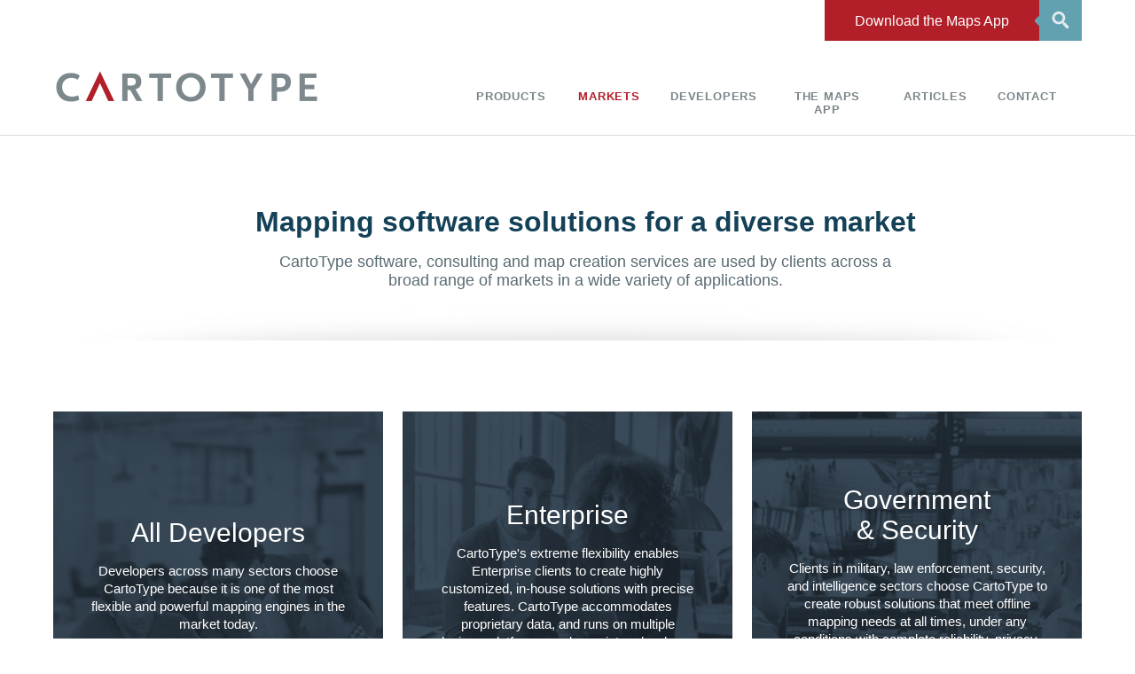

--- FILE ---
content_type: text/html; charset=utf-8
request_url: https://www.cartotype.com/markets
body_size: 4317
content:
<html>

<head>
<link href="/templates/cartotype23/css/custom.css" rel="stylesheet" type="text/css" />
<link rel="apple-touch-icon" sizes="57x57" href="/templates/cartotype23/images/apple-icon-57x57.png">
<link rel="apple-touch-icon" sizes="60x60" href="/templates/cartotype23/images/apple-icon-60x60.png">
<link rel="apple-touch-icon" sizes="72x72" href="/templates/cartotype23/images/apple-icon-72x72.png">
<link rel="apple-touch-icon" sizes="76x76" href="/templates/cartotype23/images/apple-icon-76x76.png">
<link rel="apple-touch-icon" sizes="114x114" href="/templates/cartotype23/images/apple-icon-114x114.png">
<link rel="apple-touch-icon" sizes="120x120" href="/templates/cartotype23/images/apple-icon-120x120.png">
<link rel="apple-touch-icon" sizes="144x144" href="/templates/cartotype23/images/apple-icon-144x144.png">
<link rel="apple-touch-icon" sizes="152x152" href="/templates/cartotype23/images/apple-icon-152x152.png">
<link rel="apple-touch-icon" sizes="180x180" href="/templates/cartotype23/images/apple-icon-180x180.png">
<link rel="icon" type="image/png" sizes="192x192"  href="/templates/cartotype23/images/android-icon-192x192.png">
<link rel="icon" type="image/png" sizes="32x32" href="/templates/cartotype23/images/favicon-32x32.png">
<link rel="icon" type="image/png" sizes="96x96" href="/templates/cartotype23/images/favicon-96x96.png">
<link rel="icon" type="image/png" sizes="16x16" href="/templates/cartotype23/images/favicon-16x16.png">
<link rel="manifest" href="/templates/cartotype23/images/manifest.json">
<meta name="msapplication-TileColor" content="#ffffff">
<meta name="msapplication-TileImage" content="templates/cartotype23/images/ms-icon-144x144.png">
<meta name="theme-color" content="#ffffff">
<script src="https://ajax.googleapis.com/ajax/libs/jquery/1.7.1/jquery.min.js"></script>
<script type="text/javascript" src="https://malsup.github.io/min/jquery.cycle2.min.js"></script>
<script type="text/javascript" src="/templates/cartotype23/js/cot.js"></script>
<meta charset="utf-8">
	<meta name="author" content="Graham Asher">
	<meta name="description" content="CartoType software, consulting and map creation services are used by clients across a broad range of markets in a wide variety of applications.">
	<meta name="generator" content="Joomla! - Open Source Content Management">
	<title>CartoType Markets</title>
	<link href="/favicon.ico" rel="icon" type="image/vnd.microsoft.icon">

<link href="/media/vendor/joomla-custom-elements/css/joomla-alert.min.css?0.2.0" rel="stylesheet" />
	<link href="/media/com_jce/site/css/content.min.css?badb4208be409b1335b815dde676300e" rel="stylesheet" />

<script src="/media/mod_menu/js/menu-es5.min.js?9452ed1dbfaaf57728e1e3e76b1c05ea" nomodule defer></script>
	<script type="application/json" class="joomla-script-options new">{"joomla.jtext":{"MOD_FINDER_SEARCH_VALUE":"What are you looking for?","ERROR":"Error","MESSAGE":"Message","NOTICE":"Notice","WARNING":"Warning","JCLOSE":"Close","JOK":"OK","JOPEN":"Open"},"system.paths":{"root":"","rootFull":"https:\/\/cartotype.com\/","base":"","baseFull":"https:\/\/cartotype.com\/"},"csrf.token":"5d8f7693afd7011fab1fdc0b67d129fc"}</script>
	<script src="/media/system/js/core.min.js?576eb51da909dcf692c98643faa6fc89629ead18"></script>
	<script src="/media/com_finder/js/finder-es5.min.js?14e4c7fdce4ca11c6d12b74bad128529a294b183" nomodule defer></script>
	<script src="/media/system/js/messages-es5.min.js?44e3f60beada646706be6569e75b36f7cf293bf9" nomodule defer></script>
	<script src="/media/com_finder/js/finder.min.js?c8b55661ed62db937b8d6856090adf9258c4a0fc" type="module"></script>
	<script src="/media/system/js/messages.min.js?7425e8d1cb9e4f061d5e30271d6d99b085344117" type="module"></script>
	<script src="https://cartotype.com/templates/cartotype23/js/cot.js"></script>
	<script>
jQuery( document ).ready(function() {
jQuery('.nav-child').addClass( 'nav-chiltog' );
	
jQuery('.parent').click(function (e) {
   e.stopPropagation();
    jQuery(this).children('ul').toggleClass('nav-chiltog');
});


if(jQuery('#drs').length){
var xyx=Math.floor(jQuery('.footer').outerHeight());

jQuery('#drs').affix({
offset: {
top: jQuery('#drs').offset().top,
bottom:xyx+400
}
});

}
});
function showslow(whatt,howw) {
jQuery('#'+whatt).toggle(howw);	
	
}


</script>
 
<script>
  (function(i,s,o,g,r,a,m){i['GoogleAnalyticsObject']=r;i[r]=i[r]||function(){
  (i[r].q=i[r].q||[]).push(arguments)},i[r].l=1*new Date();a=s.createElement(o),
  m=s.getElementsByTagName(o)[0];a.async=1;a.src=g;m.parentNode.insertBefore(a,m)
  })(window,document,'script','https://www.google-analytics.com/analytics.js','ga');

  ga('create', 'UA-81886321-1', 'auto');
  ga('send', 'pageview');

</script>
<div class="SAMEHS_SCRIPT" style="display:none !important;">
</div>

</head>
	<body class="com_content  view-article marketstyle no-layout no-task itemid-123" id="top-of-page">
<div class="full-bg" id="marketstyle">

	<div class="header-area" style="z-index:100;">

		<div class="inner-wrap-wide">

			<div class="header-top">
	
				<div class="header-top-left">
				</div><!-- / end cal-info-left -->
		
				<div class="header-top-right">
					<div class="download-button">
						<a href="/the-maps-app" title="go to downloads page">Download the Maps App</a>
					</div>
					<div class="srchdown">
					<div class="search-tool home" onclick="showslow('srch_tool','fast')">
						
						<a href="javascript:void(0)" class="toggler" id="toggler" title="click to show/hide menu1"></a>
						
					
					
					</div><!-- /end search-tool home -->
					<div id="srch_tool" style="display:none">
						<div class="search">
	<form class="mod-finder js-finder-searchform form-search form-inline" action="/search" method="get" role="search">
		<label for="mod-finder-searchword130" class="visually-hidden finder">Search</label><input type="text" name="q" id="mod-finder-searchword130" class="js-finder-search-query form-control" value="" placeholder="What are you looking for?">
							</form>
	</div>

					</div>
					</div>
					<!-- /search-tool -->
					
					<div class="mobile-menu-button"   onclick="showslow('mmenu','fast')">
						&nbsp;
					</div><!-- /end mobile-menu-button -->
				
				</div><!-- /end header-top-right -->
				
				<div class="mobile-menu-block" style="display:none;" id="mmenu"><!-- make this show / hide on button press -->
					
						<ul class="mod-menu mod-list nav ">
<li class="nav-item item-144 deeper parent"><a href="#" >Products</a><ul class="mod-menu__sub list-unstyled small"><li class="nav-item item-122"><a href="/products/overview" >Overview</a></li><li class="nav-item item-142"><a href="/products/cartotype-mapping-engine" >Mapping Engine</a></li><li class="nav-item item-143"><a href="/products/pricing" >Pricing</a></li></ul></li><li class="nav-item item-123 current active"><a href="/markets" aria-current="page">Markets</a></li><li class="nav-item item-147 deeper parent"><a href="#" >Developers</a><ul class="mod-menu__sub list-unstyled small"><li class="nav-item item-151"><a href="/developers/overview" >Overview</a></li><li class="nav-item item-149"><a href="/developers/evaluation-sdks" >Evaluation SDKs</a></li><li class="nav-item item-148 deeper parent"><a href="/developers/documentation" >Documentation</a><ul class="mod-menu__sub list-unstyled small"><li class="nav-item item-116"><a href="/developers/documentation/style-sheets" >Style Sheets</a></li><li class="nav-item item-152"><a href="/developers/documentation/release-notes" >Release Notes</a></li></ul></li><li class="nav-item item-150"><a href="/the-maps-app" >The Maps App</a></li></ul></li><li class="nav-item item-125"><a href="/the-maps-app" >The Maps App</a></li><li class="nav-item item-114"><a href="/articles" >Articles</a></li><li class="nav-item item-245 deeper parent"><a href="#" >Contact</a><ul class="mod-menu__sub list-unstyled small"><li class="nav-item item-246"><a href="/contact" >Contact us</a></li><li class="nav-item item-247"><a href="https://twitter.com/CartoType" target="_blank" rel="noopener noreferrer">@CartoType</a></li></ul></li></ul>

				
				</div><!-- /end mobile-menu-block -->
				
			</div><!-- /end header-top -->
			
			<div class="header-bottom">
			
				<div class="main-menu-wrap">
			
					<div class="cartotype-logo">
						<a href="/" title="go to home page"><img src="/images/CARTOTYPE-logo600px.png" alt="Logo" style="height:50px;"></a>
					</div><!-- /end cartoype-logo -->
				
					<div class="main-menu-nav">
						<ul class="mod-menu mod-list nav ">
<li class="nav-item item-144 deeper parent"><a href="#" >Products</a><ul class="mod-menu__sub list-unstyled small"><li class="nav-item item-122"><a href="/products/overview" >Overview</a></li><li class="nav-item item-142"><a href="/products/cartotype-mapping-engine" >Mapping Engine</a></li><li class="nav-item item-143"><a href="/products/pricing" >Pricing</a></li></ul></li><li class="nav-item item-123 current active"><a href="/markets" aria-current="page">Markets</a></li><li class="nav-item item-147 deeper parent"><a href="#" >Developers</a><ul class="mod-menu__sub list-unstyled small"><li class="nav-item item-151"><a href="/developers/overview" >Overview</a></li><li class="nav-item item-149"><a href="/developers/evaluation-sdks" >Evaluation SDKs</a></li><li class="nav-item item-148 parent"><a href="/developers/documentation" >Documentation</a></li><li class="nav-item item-150"><a href="/the-maps-app" >The Maps App</a></li></ul></li><li class="nav-item item-125"><a href="/the-maps-app" >The Maps App</a></li><li class="nav-item item-114"><a href="/articles" >Articles</a></li><li class="nav-item item-245 deeper parent"><a href="#" >Contact</a><ul class="mod-menu__sub list-unstyled small"><li class="nav-item item-246"><a href="/contact" >Contact us</a></li><li class="nav-item item-247"><a href="https://twitter.com/CartoType" target="_blank" rel="noopener noreferrer">@CartoType</a></li></ul></li></ul>

					</div><!-- /end main-menu-nav -->
				
					
				</div><!-- /end main-menu-wrap -->
				
			</div><!-- /end header-bottom -->
		
		</div> <!-- end inner-wrap-wide -->
		
		<div class="header-bar">
		
			<div class="inner-wrap-wide" style="z-index:0;">
			
			</div> <!-- end inner-wrap-wide -->
			
		</div><!-- /end header-bar -->
			
	</div><!-- /end header-area -->
	
	<div class="header-bg"></div>
	
		
	
			<div class="major-page-header">
			
				<div class="inner-wrap">
					
<div id="mod-custom119" class="mod-custom custom">
    <div class="header-callout">
<div class="inner-wrap">
<h2>Mapping software solutions for a diverse market</h2>
<p>CartoType software, consulting and map creation services are used by clients across a broad range of markets in a wide variety of applications.</p>
</div>
</div></div>

				</div><!-- /end inner-wrap -->
				
		</div><!-- /page-header -->
		
				
	<div class="page-wrapper" id="main-area">	
		
		<div class="inner-wrap">
			
			<div class="content-header">
			
			</div><!-- /content-header -->
		
			<div class="main-content-area"  >
				<main id="content" role="main">
						<div id="system-message-container" aria-live="polite"></div>

						<div class="com-content-article item-pagemarketstyle" itemscope itemtype="https://schema.org/Article" id="articlez">
    <meta itemprop="inLanguage" content="en-GB">
    
    
        
        
    
    
        
                                    <div itemprop="articleBody" class="com-content-article__body">
        <div class="markets-wrapper">
<div class="markets-row">
<div class="markets-left">
<div class="All-Developers">
<h2>All Developers</h2>
<p>Developers across many sectors choose CartoType because it is one of the most flexible and powerful mapping engines in the market today.</p>
</div>
</div>
<div class="markets-center">
<div class="Enterprise">
<h2>Enterprise</h2>
<p>CartoType's extreme flexibility enables Enterprise clients to create highly customized, in-house solutions with precise features. CartoType accommodates proprietary data, and runs on multiple devices, platforms, and proprietary hardware.</p>
</div>
</div>
<div class="markets-right">
<div class="Government-Security">
<h2>Government<br />&amp; Security</h2>
<p>Clients in military, law enforcement, security, and intelligence sectors choose CartoType to create robust solutions that meet offline mapping needs at all times, under any conditions with complete reliability, privacy, security and confidence.</p>
</div>
</div>
</div>
<!-- /end top row -->
<div class="markets-row">
<div class="markets-left">
<div class="Transportation">
<h2>Transportation</h2>
<p>CartoType is the perfect choice to underpin a reliable offline routing and navigation system. It runs on (low-level embedded) proprietary hardware providing support to operators and information to customers.</p>
</div>
</div>
<div class="markets-center">
<div class="Asset-Tracking">
<h2>Asset-tracking</h2>
<p>Many clients need to log, track and mark widely dispersed assets. They use CartoType to enable offline, run-time asset tracking, location-marking, data logging and/or geocoding. This helps maintain accurate inventories of location-based assets and data.</p>
</div>
</div>
<div class="markets-right">
<div class="Routing-Navigation">
<h2>Routing<br />&amp; Navigation</h2>
<p>CartoType underpins some of the most reliable offline routing and navigation systems in the world.</p>
</div>
</div>
</div>
<!-- /end middle row -->
<div class="markets-row">
<div class="markets-left">
<div class="Embed-Systems">
<h2>Embedded<br />Systems &amp; On-Board Navigation</h2>
<p>Because it is so flexible, CartoType embeds readily into proprietary hardware to provide reliable onboard, offline routing and navigation systems.</p>
</div>
</div>
<div class="markets-center">
<div class="Travel-Guides">
<h2>Travel Guides</h2>
<p>CartoType is easily customizable and is used to drive travel mapping applications with unique features and distinctive designs.</p>
</div>
</div>
<div class="markets-right">
<div class="Branding-Solutions">
<h2>Branding Solutions</h2>
<p>Clients with distinctive branding choose CartoType to create stunning maps that reinforce their brand image and support customer engagement.</p>
</div>
</div>
</div>
<!-- /end bottom row --></div>
<!-- /end markets-wrapper -->     </div>

        
                                                            </div>

				</main>
			</div><!-- /main-content-area -->
	
						
			<div class="content-footer">	
			
									<div class="below-content-one">
					
								
<div id="mod-custom134" class="mod-custom custom">
    <div class="explore-today">
	<h1>Explore CartoType Today</h1>
	<a href="/the-maps-app" class="callout-button" title="click to find out more">The Maps App</a>
</div></div>

							
					</div><!-- /below-content-one -->
								
									<div class="below-content-two">
						
								
<div id="mod-custom135" class="mod-custom custom">
    <div class="developers-choose">
	<h2>Developers choose CartoType for powerful software,<br/>beautiful maps and exceptional service.</h2>
</div></div>

							
					</div><!-- /below-content-two -->
							</div><!-- /content-footer -->
		
		</div><!-- /end inner-wrap -->
		
	</div><!-- /page-wrapper -->
	
	<div class="footer" id="footerr">
	
		<div class="inner-wrap-wide">
		
			<div class="footer-top">
			
				<div class="footer-top-left">
				
					<div class="footer-products-menu">
		
						
<div id="mod-custom129" class="mod-custom custom">
    <ul class="footer-menu">
<li>
<h5><a title="find out more" href="/products/overview">Products</a></h5>
</li>
<li><a title="find out more" href="/products/overview">Overview</a></li>
<li><a title="find out more" href="/products/cartotype-mapping-engine">Mapping Engine</a></li>
<li><a title="find out more" href="/products/pricing">Pricing</a></li>
<li>
<h5 id="spaced"><a title="find out more" href="/markets">Markets</a></h5>
</li>
</ul></div>

		
					</div><!-- /end footer-products-menu -->
		
					<div class="footer-dev-menu">
		
						
<div id="mod-custom127" class="mod-custom custom">
    <ul class="footer-menu">
<li>
<h5><a title="find out more" href="/developers/overview">Developers</a></h5>
</li>
<li><a title="find out more" href="/developers/overview">Overview</a></li>
<li><a title="find out more" href="/developers/evaluation-sdks">Evaluation SDKs</a></li>
<li><a title="find out more" href="/the-maps-app">The Maps App</a></li>
<li><a title="find out more" href="/developers/documentation">Documentation</a></li>
</ul></div>

		
					</div><!-- /end footer-dev-menu -->
		
					<div class="footer-links-menu">
		
						
<div id="mod-custom128" class="mod-custom custom">
    <ul class="footer-menu">
<li>
<h5><a title="find out more" href="/the-maps-app">The Maps App</a></h5>
</li>
<li>
<h5 id="spaced"><a title="find out more" href="/articles">Articles</a></h5>
</li>
<li>
<h5 id="spaced"><a title="find out more" href="/contact">Contact</a></h5>
</li>
</ul></div>


					</div><!-- /end footer-links-menu -->
				
				</div><!-- /end footer-top-left -->
				
				<div class="footer-top-right">
	
					<div class="ready-to-try">
			
						<h4>Ready to try CartoType?</h4>
						<a class="callout-button" href="/contact">Let's Get Started</a>
						<a class="twitter-button" href="https://twitter.com/CartoType" target="_blank">@CartoType</a>
						
					</div><!-- /ready-to-try -->
					
				</div><!-- /end footer-top-right -->
			
			</div><!-- /end footer-top -->
			
			<div class="footer-bottom">
				
				<div class="footer-logo">
					
					<a href="/" title="go to home page"><img src="/templates/cartotype23/images/CartoType-Logo-sm-White.png" alt="Logo" style="height:22px;"></a>
				
				</div><!-- /footer-logo -->
	
				<div class="copyright">
		
					<p>All content copyright 2026 CartoType Ltd. By continuing to use this site you  are agreeing to use our cookies.<br/>You can read more about this in our <a href="/privacy-policy" title="go to documentation">Privacy & Cookies Policy page.</a></p>
	
				</div><!-- /end copyright -->
				
			</div><!-- /end footer-bottom -->
		
		</div><!-- /end inner-wrap-wide -->
	
	</div><!-- /end footer -->

</div><!-- /end full-bg -->
</body>


--- FILE ---
content_type: text/css
request_url: https://www.cartotype.com/templates/cartotype23/css/custom.css
body_size: 12560
content:
/*******************************************************/
/* Colors
/* Light Blue #2999d5
/* Dark Blue #134158
/* Light Turquoise #4bbcc8
/* Dark Turquoise #16a4b3
/* Red #b21f29
/* Dark Grey #4c4c4c
/* Light Grey #686866
/* Light Light Grey #f2f2f2
/*******************************************************/

/*******************************************************/
/* Main Body Regadrless Of Screen Size
/*******************************************************/

html
{
-ms-text-size-adjust: 100%;
-webkit-text-size-adjust: 100%;
}
body
{

padding: 0px;
margin:0px;
font-family: 'Work Sans', sans-serif;
color:#4c4c4c;
}
.full-bg
{
height:100%;
margin:auto;
background:#fff;
text-align: center;
overflow:hidden;
}
html { overflow-y: scroll; overflow-x:hidden; }
body { position: absolute; }
figure
{
padding:0;
margin:0;
}
/**************************************************************************************************************/
/* Page Wrappers
/**************************************************************************************************************/
.inner-wrap
{
width: 1160px;
margin: 0 auto;
padding:0 20px;
display: inline-block;
height: 100%;
}
.inner-wrap-wide
{
width:100%;
max-width: 1160px;
margin: 0 auto;
display: block;
padding:0 20px;
}
.mobile-logo
{
display:none;
}
div#main-area.page-wrapper
{
max-width:1160px;
width:100%;
margin: 0 auto;
background: #fff;
min-width: 320px;
display: inline-block;
text-align: center;
width: 100%;
padding-top:48px;
}
div#main-area.page-wrapper div.inner-wrap
{
padding:0;
}
div#productstyle div.main-content-area
{
min-height:562px;
}
/*******************************************************/
/* Typography
/*******************************************************/

h1
{
font-size:38px;
font-weight:600;
letter-spacing: 0px;
}
h2
{
font-size:32px;
font-weight:600;
letter-spacing: 0px;
}
h3
{
font-size:26px;
font-weight:500;
letter-spacing: 0px;

}
h4
{
font-size:20px;
font-weight:500;
letter-spacing: 0px;
}
p
{
font-size: 15px;
line-height:1.3em;
color:#102036;
letter-spacing: 0px;
}
p.all-caps
{
text-transform:uppercase;
}
div.article-block ul, div.article-block ul li, ul, ul li
{
font-size: 15px;
}
a
{
text-decoration:none;
}
a:visited
{
color: inherit;
}
a.callout-button
{
padding:15px 38px;
}
div.article-block a
{
color:#1eb651;
}
textarea, input, *:focus {
outline: none !important;
font-family: 'Work Sans', sans-serif;
 }
/*******************************************************/
/* Header Info Area
/*******************************************************/
div.header-area
{
position: fixed;
z-index: 100;
width: 100%;
background: #fff;
border-bottom: 1px solid #d8dcdd;
height: 152px;
margin: 0;
padding: 0;
}
div.header-top
{
display:inline-block;
width:100%;
float:left;
margin:0;
padding:0;
height: 46px;
}
div.header-top-left
{
display:inline-block;
width:50%;
float:left;
margin:0;
padding:0;
}
div.header-top-right
{
display:inline-block;
width:300px;
float:right;
margin:0;
padding:0;
text-align: right;
}
div.download-button
{
display:inline-block;
width:242px;
height:46px;
float:left;
background:url(../images/Light-Blue-Nubby.png) no-repeat #b21f29;
background-position:100% 50%;
margin:0 0 0 10px;
padding:0;
text-align:left;
}
div.download-button a
{
display:inline-block;
width:100%;
height:100%;
font-size:16px;
color:#fff;
margin:0 auto;
padding:0;
float:left;
line-height:48px;
text-align:center;
}
div.download-button:hover
{
background:url(../images/Light-Blue-Nubby.png) no-repeat #961d25;
background-position:100% 50%;
}
div.header-bottom
{
display:inline-block;
width:100%;
float:left;
margin:0;
padding: 7px 0 0;
}
/*******************************************************/
/* Header Menu Bar
/*******************************************************/

.header-bar
{
width: 100%;
padding-top: 0px;
margin: 0 auto;
height: 57px;
position: fixed;
top: 38px;
}
.header-bg
{
width: 100%;
padding-top: 0px;
background: #e1ddd7;
margin: 0 auto;
height: 57px;
z-index: 1000;
position: fixed;
top: 38px;
z-index:80;
}
.main-menu-wrap
{
display:inline-block;
z-index:10;
position:relative;
width:100%;
}
.main-menu-nav
{
width:60%;
display:inline-block;
float:right;
z-index:10;
padding-left:0%;
}
div.cartotype-logo
{
display:inline-block;
width:40%;
float:left;
padding-top: 20px;
text-align: left;
}
.main-menu-nav ul
{
list-style-type:none;
display:table;
width:100%;
height: auto;
padding-left: 2%;
margin: 0 auto;
margin-top: 48px;
}
.main-menu-nav ul li
{
display: table-cell;
text-align: center;
text-decoration: none;
padding: 0 34px 0 0;
}
.main-menu-nav ul li a
{
text-decoration:none;
color:#7b868a;
font-size:13px;
text-transform:uppercase;
font-weight:600;
letter-spacing: 0.8px;
}
div.main-menu-nav ul li.item-126
{
padding-right: 14px;
}
.main-menu-nav ul li.active a
{
text-decoration:none;
color:#b21f29;
}
.main-menu-nav ul li a:hover
{
background:none;
color:#b21f29;
}
div.main-menu-nav ul li ul
{
display:none;
}
div.main-menu-nav ul li:hover ul
 {
display: table-cell;
margin: 34px 0px 0px -24px;
padding: 12px 20px;
background-color: #fff;
border: solid 1px #d8dcdd;
box-shadow: 0px 0px 2px #d8dcdd !important;
border-radius: 2px !important;
-moz-border-radius: 2px !important;
-webkit-border-radius: 2px !important;
position: relative;
float: left;
width: 150px;
z-index:200;
}
.main-menu-nav ul li.active ul li a
{
color:#7b868a;
}
.main-menu-nav ul li.active a:hover, .main-menu-nav ul li ul li.active a,
div#mapsappstyle ul.nav-child li.item-150 a, div#documentstyle ul.nav-child li.item-148 a,
div#developerstyle ul.nav-child li.item-151 a
{
color:#b21f29;
}

div.main-menu-nav ul li.item-144
{
width:81px;
max-width:80px;
text-align:left;
position:relative;
z-index:201;
}
div.main-menu-nav ul li.item-144:hover  ul li.item-122, div.main-menu-nav ul li.item-147:hover   ul li.item-151
{
background: url(../images/White-Nubby.png) no-repeat;
background-position: 0% -3%;
overflow: visible;
margin-top: -20px;
padding-top: 32px;
}
div.main-menu-nav ul li.item-147
{
width:91px;
max-width:90px;
text-align:left;
position:relative;
z-index:201;
}
div.main-menu-nav ul li.item-245
{
width:74px;
max-width:74px;
text-align:left;
position:relative;
z-index:201;
}
div.main-menu-nav ul li.item-245:hover  ul li.item-246
{
background: url(../images/White-Nubby.png) no-repeat;
background-position: 100% -3%; 
overflow: visible;
margin-top: -20px;
padding-top: 32px;
}
div.main-menu-nav li.item-245 ul
{
position:relative;
left:-74px;
}
div.main-menu-nav ul li:hover ul li
{
display:block;
float:left;
text-align:left;
margin:0;
padding:12px 0;
}
div.main-menu-nav ul li.item-247
{
padding-left: 24px !important;
background: url(../images/Twitter-Icon-Blue.png) no-repeat;
background-position: -4px 8px;
}
div.home-page-scroller
{
display:none;
}
div#homestyle div.home-page-scroller
{
z-index: 90;
display: inline-block;
width: 100%;
position: relative;
top: 152px;
background: url(../images/Home-Page-Scroller-BG.jpg) no-repeat;
height: 560px;
width: 100%;
background-size: cover;
margin-bottom: 120px;
}
/*******************************************************/
/* Search
/*******************************************************/
.search .btn-toolbar
{
}
.search-tool
{
width: 48px;
height: 46px;
float: right;
padding:0px;
text-align: left;
display:inline-block;
background:url(../images/Search-Icon-Light.png) no-repeat #62a1b0;
background-position:50%;
}
.search-tool a
{
float:left;
padding:0;
text-align:center !important;
float: right;
}
div.search-tool a#toggler
{
position: fixed;
z-index: 10000;
height: 42px;
width: 42px;
}
div.search-tool a#toggler.toggler.toggler_open
{
background:;
padding-top:0px !important;
}
div#home.full-bg div.search-tool a#toggler
{
}
#srch_tool
{
height: 46px;
width: 288px;
position: relative;
}

div#srch_tool div.search
{
display: inline-block;
width: 86%;
float: left;
margin: 0;
padding: 0;
margin-top: -48px;
padding-left: 8px;
overflow: hidden;
}
div#srch_tool div.search form
{
margin: 0;
padding: 0;
background:#62a1b0;
color: #fff !important;box-shadow: none;
-moz-box-shadow:none;
}
div#srch_tool input#mod-finder-searchword130.js-finder-search-query
{
background:#62a1b0;
border:none !important;
color: #fff!important;
color: #fff !important;box-shadow: none;
-moz-box-shadow:none;
height:48px;
overflow:hidden;
font-weight:400 !important;
width:96%;
}
mark
{
background: transparent;
color: inherit;
font-weight: bold;
display: inline-block;
width: auto;
}
h4.result-title a
{
display:inline-block;
width:100%;
}
div#srch_tool label
{
display:none !important
}
div#srch_tool input.inputbox.search-query
{
padding: 15px 28px 15px 28px;
text-transform: initial;
border:none !important;
color: #fff !important;box-shadow: none;
-moz-box-shadow:none;
font-weight:400 !important;
}
div#srch_tool input.inputbox.search-query option, div#srch_tool div.search input#search-searchword.inputbox.search-query,
div#srch_tool div.search input::-webkit-input-placeholder, div#srch_tool input.inputbox.search-query:placeholder-shown
{
color: #fff !important;
-webkit-text-fill-color:#fff;
opacity: 1 !important;
}
div#srch_tool input#mod-search-searchword:-webkit-autofill:focus, div#srch_tool input#mod-search-searchword::-webkit-input-placeholder
div#srch_tool input#mod-search-searchword:-moz-placeholder, div#srch_tool input::-webkit-input-placeholder
{
color: #fff !important;
-webkit-text-fill-color:#fff;

opacity: 1 !important;
}
[type="search"]
{
-moz-appearance:    textfield;
-webkit-appearance: textfield;
appearance: textfield;
}
div#srch_tool input.inputbox.search-query::-moz-placeholder
{
color: #fff;
-webkit-text-fill-color:#fff;
}
div#srch_tool  input.inputbox.search-query:-ms-input-placeholder
{
color: #fff;
-webkit-text-fill-color:#fff;
}

/*******************************************************/
/* Search Page
/*******************************************************/
div#defaultstyle div#main-area.page-wrapper
{
margin-top: 142px;
}
div.search
{
display:inline-block;
width:100%;
float:left;
margin:0;
padding:0;
margin-top: 0px;
}
fieldset.phrases
{
width:48%;
min-height:80px;
border:none;
float:left;
padding:0px;
margin-top:-46px;
}
fieldset.phrases h2
{
padding-bottom:30px;
}
input.inputbox.search-query, input#search-searchword
{
padding: 20px 26px;
box-shadow: inset 0px 0px 6px #bbb;
-moz-box-shadow: inset 0px 0px 6px #bbb;
border: none;
width: 400px;
text-transform: uppercase;
color:#bec3c5;
font-weight:500;
font-size: 15px;
}
div.searchdefaultstyle div.pagination
{
margin-top:30px;
}
div.searchdefaultstyle nav.pagination__wrapper
{
display:inline-block;
width:100%;
padding:0;
margin:0;
margin-top:30px;
margin-bottom:30px;
}
div.searchdefaultstyle nav.pagination__wrapper ul
{
display:inline-block;
width:100%;
padding:0;
margin:0;
}
div.searchdefaultstyle nav.pagination__wrapper li
{
display:inline-block;
width:auto;
padding:0;
margin:0 1%;
}
fieldset.only
{
display:none;
}
div.phrases-box
{
width: 66%;
float: left;
margin-right: 4%;
}
div.searchintro p
{
width: 100%;
float: left;
margin-top: 10px;
display: inline-block;
}
dl.search-results
{
width: 100%;
display: inline-block;
margin-top: 0px;
}
dl.search-results dd
{
margin-left:0px;
padding:10px 0px;
width:85%;
}
input.inputbox.search-query
{
padding:4px 10px 4px 10px;
}
div.search ul, div.search ul li, div.pagination ul, div.pagination ul li
{
list-style-type:none !important;
background:none;
}
div.search input#search-searchword
{
display: inline-block;
padding: 8px 20px;
font-size: 15px;
line-height: 20px;
color: #6B6B6B;
margin: 4px;
border-radius: 4px;
-moz-border-radius: 4px;
-webkit-border-radius: 4px;
width: 90%;
}
div.pagination ul
{
display:table;
width:50%;
margin:0 auto;
}
div.pagination ul li
{
display:table-cell;
float:left;
}

label.element-invisible
{
display:none;
}
input#mod-finder-searchword130.js-finder-search-query
{
background:#474747;
border:1px solid #ffffff;
color:#fff;
}

/*******************************************************/
/* Header Callout Modules
/*******************************************************/
div.major-page-header
{
display:inline-block;
float:left;
text-align:left;
width: 100%;
margin:0;
padding:0;
margin-top:152px;
text-align:center;
min-height:232px;
background:url(../images/Page-Shadow.png) no-repeat;
background-position:50% 100%;
}
div.major-page-header h2
{
color: #134158;
width:80%;
margin:0 auto;
margin-top:80px;
}
div.major-page-header p
{
font-size:18px;
width:60%;
margin:0 auto;
margin-top:16px;
color: #596b73;
line-height: 1.2em;
padding-bottom: 50px;
}
div.major-page-header p a
{
color: #596b73;
text-decoration:none;;
}
/*******************************************************/
/* Main Content Area
/*******************************************************/
div#homestyle div.main-content-area
{
margin-top:0px;
}
div.main-content-area
{
display:inline-block;
float:left;
text-align:left;
width: 100%;
margin-top:0px;
padding-bottom:48px;
}
div.pull-left.item-image img
{
width:100%;
height:auto;
}
div.blog iframe, div.main-content-area iframe
{
width:100%;
height:460px !important;
}
/*******************************************************************************/
/* Main Content Area
/*******************************************************************************/

/*******************************************************/
/* Home Page
/*******************************************************/

div.home-page-description
{
display:inline-block;
width:100%;
float:left;
margin:0;
padding:0;
margin-top:68px;
}
div.home-page-description ul
{
list-style-type:none;
margin:0;
padding:0;
margin-bottom:30px;
}
div.home-page-description ul li
{
list-style-type:none;
margin:0;
padding:0;
font-size:15px;
padding-bottom:22px;
height:auto;
}
div.home-page-description h2
{
margin:6px 0 28px;
color: #073148 !important;
}
div.home-page-description h4
{
margin:0;
padding:0;
color: #0e587d !important;;
padding-bottom:10px;
}
div.powerful-top
{
display:inline-block;
width:100%;
float:left;
margin:0;
padding:0;
}
div.powerful-left
{
display:inline-block;
width:100%;
max-width:376px;
float:left;
margin:0;
padding:0;
background:url(../images/CartoType-iPhone.png) no-repeat;
min-height:606px;
}
div.powerful-right
{
display:inline-block;
width:100%;
max-width:774px;
float:right;
margin:0;
padding:0;
}
div.powerful-software
{
display:inline-block;
width:48%;
margin:0 0 0 2%;
padding:0;
float:left;
}
div.powerful-software ul li
{
display:inline-block;
margin:0;
padding:0 0 30px 0;
float:left;
height:auto
width:90%
}
div.maps-center
{
display:inline-block;
width:48%;
margin:0%;
padding:0;
float:right;
margin-bottom: -4px;
}
div.service-right
{
display:inline-block;
width:48%;
margin:0%;
padding:0;
float:right;
}
div.maps-service ul li
{
list-style-type: none;
margin: 0;
padding: 0;
font-size: 15px;
padding-bottom: 13px;
height:auto;
}
div.platform-bottom
{
display:inline-block;
width:100%;
float:left;
margin:0;
padding:0;
}
h2.full-wide
{
display: inline-block;
float: left;
margin: 0 auto;
padding: 0;
text-align: left;
color: #134158;
padding-bottom: 34px;
width: 100%;
text-align: center;
}
div.icons-wrap
{
width:90%;
display:inline-block;
float:none;
margin: 0 5% auto;
padding:0;
}
a.platform-icons
{
display:inline-block;
width:16.666%;
float:left;
margin:0;
padding:0;
height:85px;
}
div.Windows-Icon
{
display:inline-block;
width:100%;
height:100%;
margin:0;
padding:0;
background:url(../images/Windows-Icon.png) no-repeat;
background-size:contain;
}
div.iOS-Icon
{
display:inline-block;
width:100%;
height:100%;
margin:0;
padding:0;
background:url(../images/iOS-Icon.png) no-repeat;
background-size:contain;
}
div.Mac-OS-Icon
{
display:inline-block;
width:100%;
height:100%;
margin:0;
padding:0;
background:url(../images/Mac-OS-Icon.png) no-repeat;
background-size:contain;
}
div.Android-Icon
{
display:inline-block;
width:100%;
height:100%;
margin:0;
padding:0;
background:url(../images/Android-Icon.png) no-repeat;
background-size:contain;
}
div.Linux-Icon
{
display:inline-block;
width:100%;
height:100%;
margin:0;
padding:0;
background:url(../images/Linux-Icon.png) no-repeat;
background-size:contain;
}
div.Rasbian-Icon
{
display:inline-block;
width:100%;
height:100%;
margin:0;
padding:0;
background:url(../images/Rasbian-Icon.png) no-repeat;
background-size:contain;
}

/*******************************************************/
/* Article Category Views
/*******************************************************/
div.blog, div.content-category
{
}
div.blog img, div.content-category img
{
max-width:814px;
border:solid 3px #b0b6b9;
}
div#releasestyle div.article-item-wrap-left
{
display:none;
}
div#releasestyle div.article-item-wrap-right
{
width:100%;
}
div.blogstylesheetstyle p img, div.blogarticlestyle p img
{
max-width:814px;
border:solid 3px #b0b6b9;
display:none;
}
div.blogdocumentstyle p img, div.blogdocumentstyle p img
{
max-width:814px;
border:solid 3px #b0b6b9;
}
div.blogstylesheetstyle ul li, div.blogarticlestyle ul li,
div.blogstylesheetstyle ol li, div.blogarticlestyle ol li
{
padding-bottom:16px;
}
span.read-more-combo
{
display:inline-block;
float:left;
padding:0;
margin:0;
}
span.read-more-combo p.readmore,  p.readmore
{
display:inline-block;
float:left;
width:auto;
padding:0;
margin:0;
}
span.read-more-combo a, p.readmore a
{
color: #b21f29 !important;
text-transform: uppercase;
display: inline-block;
float: left;
width: auto;
padding: 0 6px 16px 0;
margin: 0;
font-size: 14px;
font-weight: 600;
}
span.read-more-combo a:hover, p.p.readmore a:hover
{
color:#0e587d !important;
}
div.pagination, div.pagination ul
{
display:inline-block;
width:100%;
float:left;
padding:0;
margin:0;
}
div.pagination ul li
{
padding-right:20px;
}
.tooltip,.tooltip:hover ,.tooltip:hover span
{
display:none;
opacity:0;
}
div.article-item-wrap
{
display:inline-block;
width:100%;
float:left;
padding:0;
margin:0;
}
div.article-item-wrap-left
{
display:inline-block;
width:200px;
float:left;
padding:0;
margin:0;
}
div.article-item-wrap-left img
{
display:inline-block;
width:160px;
float:left;
margin:16px;
padding:0;
border:solid 3px #b0b6b9;
}
div.article-item-wrap-right
{
display:inline-block;
float:right;
padding:0;
margin:0;
width:560px;
}
div.items-more
{
display:inline-block;
float:left;width:100%;
}
dl.article-info.muted dl
{
display:inline-block;
float:left;
width:100%;
margin:0;
padding:0;
}
dl.article-info.muted dd
{
display:inline-block;
float:left;
width:100%;
margin:0;
padding:6px 0 0 0;
color:#869095;
text-transform:uppercase;
font-size:14px;
}
div.blogarticlestyle div.article-item-wrap-right h2
{
padding: 0;
margin: 16px 0 0 0;
}
div.blogdocumentstyle div.article-item-wrap-left, div.blogstylesheetstyle div.article-item-wrap-left
{
display:none;
}
div.blogdocumentstyle div.article-item-wrap-left img, div.blogstylesheetstyle  div.article-item-wrap-left img
{
display:none;
}
div.blogdocumentstyle div.article-item-wrap-right, div.blogstylesheetstyle  div.article-item-wrap-right
{
display:inline-block;
float:left;
padding:0;
margin:0;
width:100%;
}
/*******************************************************/
/* Article Full Page
/*******************************************************/
div.item-page
{
margin: 0px;
}
div#articlez.item-page
{
}
div#articlez img, div.item-page img
{
max-width:814px;
border: solid 3px #b0b6b9;
margin:10px 0 20px;
}
ul.pager.pagenav
{
display:inline-block;
width:100%;
padding:0;
margin:0;
margin-top:30px;
list-style-type:none;
}
ul.pager.pagenav li
{
display:inline-block;
padding:0;
margin:0;
list-style-type:none;
width:40%;
}
ul.pager.pagenav li.previous
{
background:url(../images/Prev.png) no-repeat;
height: 32px;
line-height: 28px;
float:left;
}
a.forward-button
{
background:url(../images/Next.png) no-repeat;
background-position:100% 0;
height: 32px;
line-height: 28px;
float:left;
text-align:left;
padding-right:40px;
}
h3:hover a.forward-button
{
color:#62a1b0 !important;
}
ul.pager.pagenav li.next
{
background:url(../images/Next.png) no-repeat;
background-position:99% 0;
height: 32px;
line-height: 28px;
float:right;
text-align:right;
}
ul.pager.pagenav li.previous a
{
display:inline-block;
width:100%;
height:100%;
padding:0;
padding-left: 40px;
margin:0;
}
ul.pager.pagenav li.next a
{
display:inline-block;
height:100%;
padding:0;
padding-right: 40px;
margin:0;
}
/*******************************************************/
/* Markets Page
/*******************************************************/
div.markets-wrapper
{
display:inline-block;
width:100%;
height:auto;
margin:32px 0 0 0;
padding:0;
}
div#marketstyle div.main-content-area
{
padding-bottom:0px;
}
div.markets-wrapper h2
{
color:#fff !important;
width:90%;
margin:0 auto;
text-align:center;
font-weight:500 !important;
font-size:30px !important;
padding-bottom:16px;
}
div.markets-wrapper p
{
color:#fff !important;
width:80%;
margin:0 auto;
text-align:center;
line-height:1.36em;
}
div.markets-left
{
display:inline-block;
width:33.33%;
max-width:372px;
height:370px;
margin:0;
padding: 0 22px 0 0;
float:left;
position:relative;
}
div.markets-center
{
display:inline-block;
width:33.33%;
max-width:372px;
height:370px;
margin:0;
padding:0;
float:left;
position:relative;
}
div.markets-right
{
display:inline-block;
width:33.33%;
max-width:372px;
height:370px;
margin:0;
padding:0;
float:right;
position:relative;
}
div.markets-row
{
display:inline-block;
width:100%;
height:auto;
margin:0;
padding:0;
padding-bottom:22px;
}
div.All-Developers
{
width:100%;
display:table-cell;
vertical-align:middle;
margin:0;
padding:0;
background:url(../images/All-Developers.jpg) no-repeat;
background-size:cover;
height:370px;
}	
div.Enterprise
{
width:100%;
display:table-cell;
vertical-align:middle;
margin:0;
padding:0;
background:url(../images/Enterprise.jpg) no-repeat;
background-size:cover;
height:370px;
}	
div.Government-Security
{
width:100%;
display:table-cell;
vertical-align:middle;
margin:0;
padding:0;
background:url(../images/Government-Security.jpg) no-repeat;
background-size:cover;
height:370px;
}	
div.Transportation
{
width:100%;
display:table-cell;
vertical-align:middle;
margin:0;
padding:0;
background:url(../images/Transportation.jpg) no-repeat;
background-size:cover;
height:370px;
}	
div.Asset-Tracking
{
width:100%;
display:table-cell;
vertical-align:middle;
margin:0;
padding:0;
background:url(../images/Asset-Tracking.jpg) no-repeat;
background-size:cover;
height:370px;
}	
div.Routing-Navigation
{
width:100%;
display:table-cell;
vertical-align:middle;
margin:0;
padding:0;
background:url(../images/Routing-Navigation.jpg) no-repeat;
background-size:cover;
height:370px;
}	
div.Embed-Systems
{
width:100%;
display:table-cell;
vertical-align:middle;
margin:0;
padding:0;
background:url(../images/Embed-Systems.jpg) no-repeat;
background-size:cover;
height:370px;
}		
div.Travel-Guides
{
width:100%;
display:table-cell;
vertical-align:middle;
margin:0;
padding:0;
background:url(../images/Travel-Guides.jpg) no-repeat;
background-size:cover;
height:370px;
}	
div.Branding-Solutions
{
width:100%;
display:table-cell;
vertical-align:middle;
margin:0;
padding:0;
background:url(../images/Branding-Solutions.jpg) no-repeat;
background-size:cover;
height:370px;
}
/*******************************************************/
/* Pricing Page
/*******************************************************/
div#pricingstyle div.major-page-header p
{
width: 75%;
}
div.pricing-tables
{
display:inline-block;
width:100%;
float:left;
padding:0;
margin:30px 0;
height: 566px;
}
div.pricing-tables h3
{
color:#fff;
}
div.pricing-tables h4
{
color:#4b5f68;
}
div.pricing-tables h5
{
text-transform:uppercase;
letter-spacing:0.8px;
color:#4b5f68;
}
div.pricing-tables th,div.pricing-tables td
{
text-align:center;
}
table#single-platform.pricing
{
width:33.33%;
float:left;
padding:0;
margin:0;
border:0px !important;
border-style: hidden;
box-shadow: 0px 0px 6px #e8e8e8 !important;
position:relative;
z-index:50;
margin-top:5px;
max-width: 271px;
}
table#single-platform.pricing th.platform-title h3
{
color#fff;
margin:20px 0;
padding:0;
}
th#cell-left h5, th#cell-right h5
{
color:#fff;
font-weight:600;
}
table#single-platform.pricing th#cell-left
{
width:50%;
padding:0;
margin:0;
border-top:1px solid #6cb1c1;
border-right:1px solid #64a5b4;
border-bottom:1px solid #88bfcc;
border-left:1px solid #6cb1c1;
}
table#single-platform.pricing th#cell-right
{
width:50%;
padding:0;
margin:0;
border-top:1px solid #6cb1c1;
border-right:1px solid #6cb1c1;
border-bottom:1px solid #88bfcc;
border-left:1px solid #72b7c7;
}
table#dual-mobile-platform.pricing
{
width:33.33%;
float:left;
padding:0;
margin:0;
border:0px !important;
border-style:hidden;
box-shadow: 0px 0px 6px #e8e8e8 !important;
position:relative;
z-index:60;
max-width: 271px;
}
table#dual-mobile-platform.pricing th#cell-left
{
width:50%;
padding:0;
margin:0;
border-top:1px solid #0e587d;
border-right:1px solid #0f5c83;
border-bottom:1px solid #4086a8;
border-left:1px solid #136a95;
}
table#dual-mobile-platform.pricing th#cell-right
{
width:50%;
padding:0;
margin:0;
border-top:1px solid #0e587d;
border-right:1px solid #0f5c83;
border-bottom:1px solid #4086a8;
border-left:1px solid #136a95;
}
table#multi-platform.pricing th.platform-title
{
border-right:1px solid #073148 !important;
}
table#multi-platform.pricing
{
width:33.33%;
float:left;
padding:0;
margin:0;
border:0px !important;
box-shadow: 0px 0px 6px #e8e8e8 !important;
position:relative;
z-index:50;
margin-top:5px;
max-width: 271px;
}
table#multi-platform.pricing th#cell-left
{
width:50%;
padding:0;
margin:0;
border-top:1px solid #073148;
border-right:1px solid #1b5270;
border-bottom:1px solid #40687f;
border-left:1px solid #134561;
}
table#multi-platform.pricing th#cell-right
{
width:50%;
padding:0;
margin:0;
border-top:1px solid #073148;
border-right:1px solid #134561;
border-bottom:1px solid #40687f;
border-left:1px solid #136a95;
}
table#single-platform.pricing tr.pricing-header
{
background:#62a1b0;
border:1px solid #62a1b0;
}
table#single-platform.pricing tr#platform-bottom
{
background:#6cb1c1;
}
table#dual-mobile-platform.pricing tr.pricing-header
{
background:#0e587d;
border:1px solid #0e587d;
}
table#dual-mobile-platform.pricing tr.pricing-header h5
{
margin-top:20px;
margin-bottom:14.5px;
}
table#dual-mobile-platform.pricing tr#platform-bottom
{
background:#136a95;
}
table#multi-platform.pricing tr.pricing-header
{
background:#073148;
border:1px solid #073148;
}
table#multi-platform.pricing tr#platform-bottom
{
background:#134561;
}
tr#row-one
{
background:#f6f6f6;
}
tr#row-two
{
background:#dedcdc;
}
th.platform-title
{
}
th.platform-title h3
{
color:#fff !important;
font-weight:500 !important;
margin:20px 0;
padding:0;
}
th#cell-left
{
width:50%;
padding:0;
margin:0;
}
th#cell-left h5
{
padding:0;
margin:15px 0;
}
th#cell-right
{
width:50%;
padding:0;
margin:0;
}
th#cell-right h5
{
padding:0;
margin:15px 0;
}
tr#row-one.fee-row
{
border-bottom:1px solid #dfdfdf;
border-top:1px solid #ffffff;
border-left:1px solid #e4e4e4;
border-right:1px solid #e4e4e4;
}
tr#row-one td.fee
{
}
td.fee h5
{
padding: 0;
margin: 12px 0;
font-weight:600;
}
tr#row-one.fee-prices h4
{
font-size:24px;
margin:16px 0px;
}
tr#row-one.fee-prices td#cell-left
{
width:50%;
padding:0;
margin:0;
border-top:1px solid #f0eded;
border-right:1px solid #e4e4e4;
border-bottom:1px solid #e4e4e4;
border-left:1px solid #f6f6f6;
}
tr#row-one.fee-prices td#cell-right
{
width:50%;
padding:0;
margin:0;
border-top:1px solid #f0eded;
border-right:1px solid #e4e4e4;
border-bottom:1px solid #e4e4e4;
border-left:1px solid #fcfcfc;
}
tr#row-two.fee-row
{
border-top: 1px solid #e2dfdf;
border-left:1px solid #e2e0e0;
border-right:1px solid #e2e0e0;
border-bottom:1px solid #d3d1d1;
}
tr#row-two.fee-row td.fee
{
}
tr#row-two.fee-row h5
{
}
tr#row-two.fee-prices
{
}
tr#row-two.fee-prices h4
{
font-size: 24px;
margin: 16px 0px;
}
table#dual-mobile-platform.pricing  h4#fat-bottom
{
font-size: 24px;
margin: 16px 0px 21px !important;
}
tr#row-two.fee-prices td#cell-left
{
width:50%;
padding:0; 
margin:0;
border-top:1px solid #f0eded;
border-right:1px solid #d6d4d4;
border-bottom:1px solid #d3d1d1;
border-left:1px solid #dedcdc;
}
tr#row-two.fee-prices td#cell-right
{
width:50%;
padding:0;
margin:0;
border-top:1px solid #f0eded;
border-right:1px solid #dedcdc;
border-bottom:1px solid #d3d1d1;
border-left:1px solid #ebe8e8;
}
/*******************************************************/
/* Mapping Engine Page
/*******************************************************/
div#enginestyle div.major-page-header p
{
width:  68.8%;
}
enginestyle
/*******************************************************/
/* Developers Page
/*******************************************************/
div#developerstyle div.major-page-header p
{
width: 44%;
}
/*******************************************************/
/* Evaluation SDK Page
/*******************************************************/
div#sdkstyle div.major-page-header p
{
width: 48%;
}
/*******************************************************/
/* Style Sheets Page
/*******************************************************/
div#stylesheetstyle div.major-page-header p
{
width: 48%;
}
div#stylesheetstyle div.main-content-area a.callout-button
{
color:#fff;
background:#9f1b24;
width:auto;
float:left;
margin:30px 560px 60px 0px;
display:inline-block;
}
div#stylesheetstyle div.main-content-area a.callout-button:hover
{
background:#134158;
}
/*******************************************************/
/* Articles Page
/*******************************************************/
div#articlestyle div.major-page-header p
{
width: 40%;
}

/*******************************************************/
/* Developers Page Results
/*******************************************************/
div.developers-block
{
display:inline-block;
width:100%;
float:left;
margin:0;
padding:0;
}
div.dev-block-left
{
display:inline-block;
width:46%;
padding-left:4%;
float:left;
margin:0;
padding:0;
}
div.dev-block-right
{
display:inline-block;
width:46%;
padding-left:4%;
float:right;
margin:0;
padding:0;
}
div.developers-block p
{
min-height:114px;
}
div.developers-block a.callout-button
{
color:#fff !important;
text-decoration:none !important;
background:#9f1b24;
width:auto;
float:left;
margin-top:24px;
}
div.developers-block a.callout-button:hover
{
background:#134158;
}
span.optional
{
display:none;
}
/*******************************************************/
/* Contact Page
/*******************************************************/
a.accordion-toggle, form#contact-form legend, form#contact-form label, div#basic-details
{
display:none;
}
label#jform_join_mail_list-lbl
{
display: inline-block !important;
float: left;
width: auto;
padding: 0;
left: 30px;
position: relative;
bottom: -44px;
margin: 0;
margin-top: -30px;
}
div.form-wrapper
{
width:100%;
padding:0;
margin:0;
text-align:center;
float:none;
display:inline-block
}
div.contact-form
{
display: inline-block;
width: 100%;
margin: 0;
padding: 0;
text-align: center;
}
div.container-fluid, form#contact-form
{
width:100%;
max-width:814px;
margin: 0 auto;
display:inline-block;
}
div.form-wrapper form
{
width:100%;
max-width:814px;
margin: 0 auto;
display:inline-block;
}
ul#hdp_attachment_list
{
margin:0;
padding:0;
}
.form-actions
{
background-color:#fff;
padding: 0px !important;
}
input#name, input#email, input#subject, input#jform_contact_name, input#jform_contact_email, input#jform_contact_emailmsg
{
padding: 20px 26px !important;
box-shadow: inset 0px 0px 6px #bbb !important;
-moz-box-shadow: inset 0px 0px 6px #bbb !important;
border: none !important;
width: 340px !important;
color:#596b73 !important;
font-weight:500 !important;
font-size: 15px !important;
-webkit-appearance:none;
}
textarea
{
padding: 20px 26px !important;
box-shadow: inset 0px 0px 6px #bbb !important;
-moz-box-shadow: inset 0px 0px 6px #bbb !important;
border: none !important;
color:#596b73 !important;
font-weight:500 !important;
font-size: 15px !important;
-webkit-appearance:none;
}
select#category_id, select#hdp_Version, select#hdp_CartoType_Platform
{
box-shadow: inset 0px 0px 6px #bbb !important;
-moz-box-shadow: inset 0px 0px 6px #bbb !important;
border: none !important;
color:#bec3c5 !important;
font-weight:500 !important;
font-size: 15px !important;
height:60px;
padding-left:20px;
width:392px;
-webkit-appearance:none;
}
select#category_id option, select#hdp_Version option, select#hdp_CartoType_Platform option
{
font-size: 15px !important;
-webkit-appearance:none;
}
ul#hdp_attachment_list li 
{
list-style: none;
-webkit-appearance: none;
background: none;
text-align: left;
display: inline-block;
width:100%;
}
.form-horizontal textarea
{
width:762px !important;
margin:0px 0 !important;
-webkit-appearance:none;
}
input#name::-webkit-input-placeholder, input#subject::-webkit-input-placeholder, input#email::-webkit-input-placeholder, textarea::-webkit-input-placeholder
{
color: #bec3c5;
opacity: 1 !important;
-webkit-appearance:none;
}
form#hdp_form.form.form-horizontal input:-moz-placeholder
{
color: #bec3c5;
}
form#hdp_form.form.form-horizontal   input::-moz-placeholder
{
color: #bec3c5;
}
form#hdp_form.form.form-horizontal   input:-ms-input-placeholder
{
color: #bec3c5;
}
.form-horizontal .control-group {
display:inline-block ;
float:left !important;
margin:0 !important;
padding:0 !important;
width:auto !important;
-webkit-appearance:none;
}
select#priority_id
{
display:none !important;
-webkit-appearance:none;
-webkit-appearance:none;
}
.form-horizontal .control-label
{
float: left !important;
width: 100% !important;
padding-top: 16px !important;
padding-bottom: 16px !important;
text-align: left !important;
}
.form-horizontal .controls
{
width:100% !important;
display:inline-block !important;
float:left !important;
margin-left: 0px !important;
width: auto !important;
float:left !important;
}
input.callout-button
{
color: #fff;
-webkit-appearance:none;
border:none;
background: #62a1b0;
width: auto;
float: left;
margin-top:16px;
padding:14px 34px;
margin-bottom:0px;
margin-right:16px;
}
input[type="file"]::-webkit-file-upload-button
{
color: #fff;
-webkit-appearance: none;
border: none;
background: #62a1b0;
width: 178px;
float: left;
padding: 14px 34px;
margin-right: 400px;
display: block;
display: inline-block;
}
input.callout-button:hover, input[type="file"]::-webkit-file-upload-button:hover
{
background: #3d7a89;
}
input#callout-button
{
width: 816px;
display: inline-block;
float: left;
height: 48px;
}
input#submitter.callout-button, button.main-callout-button
{
color: #fff;
border: none;
background: #134158;
width: auto;
float: left;
margin-top: 8px !important;
padding: 14px 39px;
margin-bottom: 0px !important;
margin-right: 16px !important;
display: inline-block !important;
margin-right: 90%;
margin-top: 16px !important;
display: inline-block;
}
input#submitter.callout-button:hover, button.main-callout-button:hover
{
background: #022639;
}
div.controls td
{
padding-right: 30px !important;
line-height:30px;
}
div.controls td input
{
margin-right: 16px !important;
}
div.contactcontactstyle fieldset
{
border: none;
padding: 0;
margin: 0;
}
input#jform_contact_email
{
margin-left:30px;
}
div#categoryz, div#categoryz select#category_id, div#categoryz div.control-group, div#categoryz div.control-group 
{
float:right !important;
-webkit-appearance:none;
}
div#emailz
{
width:762px !important;
margin:30px 0px !important;
}
div#emailz input#email, input#jform_contact_emailmsg
{
width:762px !important;
}
div#subjectz
{
width:762px !important;
}
div#subjectz input#subject
{
width:762px !important;
}
div.btn-toolbar.hdp_toolbar
{
display:none !important;
}
div#hdp_container.container-fluid.hide
{
display:none;
}
/*******************************************************/
/* code highlighter
/*******************************************************/
.syntaxhighlighter {
margin: 0 !important;
background: #fdfdfd !important;
padding: 32px 36px;
line-height:1.3em !important;
border:solid 1px #e8e8e8 !important;
box-shadow: 0px 0px 6px #e8e8e8 !important;
border-radius: 2px !important;
-moz-border-radius:2px !important;
-webkit-border-radius:2px !important;
}
.syntaxhighlighter a, .syntaxhighlighter div, .syntaxhighlighter code, .syntaxhighlighter table, .syntaxhighlighter table td,
.syntaxhighlighter table tr, .syntaxhighlighter table tbody, .syntaxhighlighter table thead, .syntaxhighlighter table caption, .syntaxhighlighter textarea 
{
line-height: 2em !important;
}
/*******************************************************/
/* Right Side Navigation
/*******************************************************/
div.right-side-nav
{
width: 25%;
display: inline-block;
float: right;
}
div.right-side-nav ul
{
list-style-type:none;
text-align:left;
padding:0;
background:#f6f6f6;
}
div.right-side-nav ul li
{
list-style-type: none;
min-height: 26px;
padding: 16px 32px 0;
text-transform:uppercase;
letter-spacing: 0.8px;
font-weight:600;
font-size:13px;
color:#7d888d;
}
div.right-side-nav ul li a
{
color:#7d888d;
}
div.right-side-nav ul li a:hover
{
color:#b21f29;
}
div.right-side-nav ul li ul
{
padding-top: 0px;
padding-bottom:0px;
}
div.right-side-nav ul li ul li
{
padding: 16px 0px 0;
text-transform:initial;
color: #073148;
}
div.right-side-nav ul li ul li a
{
color: #073148;
}

div.article-searcher ul
{
list-style-type:none;
text-align:left;
padding: 48px 0 32px;
background:#f6f6f6;
}
div.article-searcher ul li
{
list-style-type: none;
color: #073148;
min-height: 26px;
padding: 16px 32px 0;
font-weight: 500;
}
div.article-searcher ul li a
{
color:#073148;
}
div.right-side-nav ul.nav.menu li:hover
{
background:#134158;
color:#fff !important;
}
div.right-side-nav ul.nav.menu li a
{
display: inline-block;
padding-bottom: 16px;
}
div.right-side-nav ul.nav.menu li:hover a, div.right-side-nav ul.nav.menu ul li a:hover
{
color:#fff !important;
}
div.right-side-nav ul.nav.menu li ul 
{
padding-top: 0px;
padding-bottom: 0px;
margin-left: -32px;
width: 290px;
}
li.item-163
{
padding-bottom: 12px !important;
}
div.right-side-nav ul.nav.menu li ul li
{
    padding: 16px 32px 0;
    text-transform: initial;
    color: #073148;
}
div.right-side-nav ul.nav.menu li ul li a,
div.right-side-nav ul.nav.menu li:hover ul li a, div.right-side-nav ul.nav.menu li:hover ul li
{
    color: #073148 !important;
}
div.right-side-nav ul.nav.menu li ul li:hover, div.right-side-nav ul.nav.menu li ul li:hover a
{
    color: #b21f29 !important;
	background:none;
}
div.right-side-nav ul.nav.menu li ul li a:hover
{
    color: #b21f29 !important;
	background:none;
}
div.right-side-nav ul li.item-177
{
padding-bottom:12px;
}
div.article-searcher ul li a:hover
{
color:#b21f29;
}
div.searcher-top
{
display:inline-block;
width:100%;
float:left;
margin:0;
padding:0;
height: 46px;
background: url(../images/Search-Icon-Light.png) no-repeat #62a1b0;
background-position:94% 50%;
margin-bottom:24px;
}
div.searcher-top input
{
border:none !important;
background:none !important;
color:#fff !important;
width:100% !important;
height:48px !important;
padding:0 0 0 32px !important;
margin:0 !important;
text-transform:uppercase;
font-weight: 500;
letter-spacing: 1.3px;
font-size:14px;
}
div.searcher-top  input::-webkit-input-placeholder
{
color: #fff;
opacity: 1 !important;
}
div.searcher-top  input:-moz-placeholder
{
color: #fff;
}
div.searcher-top  input::-moz-placeholder
{
color: #fff;
}
div.searcher-top  input:-ms-input-placeholder
{
color: #fff;
}
div.searcher-bottom
{
display:inline-block;
width:100%;
float:left;
margin:0;
padding:0;
}
div.searcher-title
{
display:inline-block;
width:100%;
height:48px;
background:#073148;
float:left;
margin:0;
padding:0;
}
div.searcher-title h5
{
text-transform:uppercase;
letter-spacing: 1.3px;
font-size:14px;
color:#fff;
text-align:left;
width:100%;
padding:0 0 0 32px;
margin:0;
line-height:48px;
font-weight:500;
}
span.anchor-point
{ 
margin-top: -152px;
padding-bottom:152px; 
display: block; 
}
div.more-info-module
{
width:100%;
display:inline-block;
margin:0;
padding:0;
height:auto;
background:url(../images/Need-More-Information-BG.png) no-repeat;
background-size:cover;
margin-bottom:30px;
margin-top:10px;
}
div.more-info-module h3
{
font-size:18px;
color:#fff;
}
div.more-info-module p
{
color:#fff;
font-size:14px;
width:90%;
margin: 0 5%;
padding-top:10px;
}
div.more-info-module a.callout-button
{
color: #fff;
display: inline-block;
margin: 20px 0;
border: solid 1px #fff;
padding: 12px 38px;
}
div.more-info-module a.callout-button:hover
{
color: #62a1b0;
background:#fff;
}
/*******************************************************/
/* Below Article Content
/*******************************************************/
div.below-content-one
{
display:inline-block;
width:100%;
margin:0;
padding:0;
float:left;
}
div.explore-today
{
display:inline-block;
width:100%;
margin:0;
padding:0;
float:left;
background:url(../images/Explore-Today-BG.png)no-repeat;
background-size:cover;
height:160px;
text-align: left;
}
div.explore-today h1
{
font-weight:600;
color:#fff;
margin:0;
padding:58px 40px 58px 230px;
text-align:left;
width:auto;
display:inline-block;
float:left;
}
div.explore-today a.callout-button
{
color:#fff;
border:solid 1px #d88f94;
background:#9f1b24;
width:auto;
float:left;
margin-top:58px;
}
div.explore-today a.callout-button:hover
{
background:#134158;
}
div.below-content-two
{
display:inline-block;
width:100%;
margin:60px 0;
padding:0;
float:left;
}
div.read-articles
{
display:inline-block;
width:330px;
margin:0;
padding:0 30px;
float:left;
text-align:left;
}
div.read-articles h2
{
display:inline-block;
width:330px;
margin:0;
padding:0px;
float:left;
color: #134158;
}
div.read-articles a.callout-button
{
color:#fff;
background:#9f1b24;
width:auto;
float:left;
margin-top:24px;
}
div.read-articles a.callout-button:hover
{
background:#134158;
}
div.developers-choose
{
}
div.developers-choose h2
{
color: #134158;
margin:0 0 12px 0;
padding:0;
}
/*******************************************************/
/* Newsletter Callout
/*******************************************************/

/*****************************************************************************/
/* Articles
/*****************************************************************************/
main#content h2 a, main#content h2
{
color:#0e587d;
text-decoration:none;
font-size:26px;
width:100%;
display:inline-block;
}
main#content h3, main#content h3 a
{
color:#b21f29;
font-size:20px;
text-decoration:none;
}
main#content h4
{
font-size:18px;
text-decoration:none;
}
main#content h4 a
{
color:#b21f29;
text-decoration:none;
}
main#content h4 a:hover
{
color:#62a1b0;
text-decoration:none;
}
div#homestyle main#content h2 a
{
color:#133f58;
text-decoration:none;
font-size:32px;
}
div#homestyle main#content h3
{
color:#b21f29;
font-size:26px;
}
main#content a
{
text-decoration:none;
color:#62a1b0;
}
main#content a:hover
{
color: #b21f29;
}
main#content p
{
color:#545554;
}
/*******************************************************/
/* Footer
/*******************************************************/
div.footer
{
width:100%;
display:inline-block;
background:#073148;
color:#fff;
padding:52px 0 60px;
text-align:center;
}
div.footer div.inner-wrap-wide
{
display:inline-block;
}
div.footer-top
{
width:100%;
display:inline-block;
padding:0;
margin:0;
}	
div.footer-top-left
{
width:590px;
display:inline-block;
padding:0;
margin:0;
float: left;
}
div.footer-top-left ul
{
list-style-type:none;
margin:0;
padding:0;
width:196.6666px;
float:left;
display:inline-block;
text-align:left;
}
div.footer ul li
{
list-style-type:none;
color:#bbbbbb;
font-size:14px;
padding:20px 0 0;
}
div.footer ul li, div.footer ul li a
{
list-style-type:none;
color:#bbbbbb;
font-size:14px;
padding:20px 0 0;
}
div.footer ul li, div.footer ul li a:hover
{
color:#fff;
}
div.footer ul li h5, div.footer ul li h5 a
{
color:#fff;
text-transform:uppercase;
font-size:14px;
letter-spacing:0.8px;
font-weight:500;
margin: 0 0 2px 0;
}
div.footer ul li h5 a:hover
{
color:#62a1b0;
}
h5#spaced
{
margin-top:10px;
}
div.footer-top-right
{
width:378px;
display:inline-block;
padding:0;
margin:20px 0 0 0;
text-align:left;
float:right;
}
div.footer-top-right h4
{
margin:0;
font-weight:400;
}
div.footer a.callout-button
{
color:#fff;
border:solid 1px #d88f94;
background:#9f1b24;
width:auto;
float:left;
margin-top:24px;
}
div.footer a.callout-button:hover
{
background:#134158;
border:solid 1px #bbbbbb;
}
div.footer a.twitter-button
{
display: inline-block;
width: calc( 100% - 40px );
color: #bbbbbb;
padding-left: 30px;
margin-top: 20px;
padding-top: 4px;
background: url(../images/Twitter-Icon-Grey.png) no-repeat;
background-position: -4px 0px;
}
div.footer a.twitter-button:hover
{
color:#fff;
background:url(../images/Twitter-Icon-Blue.png) no-repeat;
background-position: -4px 0px;
}
div.footer-bottom
{
width:100%;
display:inline-block;
padding:146px 0 0 0px;
margin:0;
}
div.footer-logo
{
width:auto;
float:left;
}
div.footer-bottom p
{
font-size:11px;
color:#bbbbbb;
width:750px;
float:right;
padding-top:0px;
margin:0;
text-align:left;
}
div.footer-bottom p a, div.footer-bottom p a:visited
{
color:#bbbbbb;
}
div.footer-bottom p a:hover
{
color:#9f1b24;
}
div.com-content-article__body div.syntaxhighlighter
{
width: calc( 98% - 2em ) !important;
margin: 1em 0 1em 0 !important;
position: relative !important;
overflow: auto !important;
font-size: 1em !important;
}
/*******************************************************/
/* Show/hide
/*******************************************************/
div.mobile-menu, div.mobile-menu-button, div.camera_loader
{
display:none !important;
}



/**
 * @version		$Id: template.css.php 963 2012-02-08 17:13:15Z joomlaworks $
 * @package		Frontpage Slideshow
 * @author    JoomlaWorks - http://www.joomlaworks.net
 * @copyright	Copyright (c) 2006 - 2012 JoomlaWorks Ltd. All rights reserved.
 * @license		Commercial - This code cannot be redistributed without permission from JoomlaWorks Ltd.
 */

/* --- Slideshow Container --- */
#fpssContainer96.fpss-template-sleek 
{
	position:relative;
	width: 1480px;
	height:560px;
	margin:0px auto;
	padding:0;
	overflow:hidden;
	text-align: center;
    display: inline-block;
	background:url(../images/CartoType-A-BG.png) no-repeat;
	background-position:100%;
}

#camera_wrap_136
{
margin-top: .5%;
margin-left: 28%;
}
#fpssContainer96.overlay
{
    position: absolute;
    width: 882px;
    height: 560px;
    margin: 0px auto;
    padding: 0;
    overflow: hidden;
    text-align: center;
    display: inline-block;
    background: url(../images/CartoType-A-Overlay.png) no-repeat;
    background-position: 100%;
    top: 0;
    left: 0;
    z-index: 200;
    right: -598px;
}
/* --- Loader --- */
#fpssContainer96.fpss-template-sleek .slide-loading 
{
	position:absolute;
	width:100%;
	height:560px;
	background:url(../images/loading_black.gif) no-repeat 63% 50%;
	z-index:101;
	} /* Use highest z-index to hide all slideshow contents */

/* --- Timer (progress bar) --- */
.fpss-template-sleek .fpssTimer {width:0;clear:both;position:absolute;bottom:0;height:6px;background:#9c0;}

/* --- Slide Containers --- */
#fpssContainer96.fpss-template-sleek .slides-wrapper 
{
	width:100%;
	height:560px;
	margin:0;
	padding:0;
	position:relative;
	overflow:hidden;
	max-width: 1200px;
    display: inline-block;
	}
.fpss-template-sleek .slides-wrapper .slides
{
    display: inline-block;
    float: left;
    width: 100%;
    height: 560px;
}
#fpssContainer96.fpss-template-sleek .slides-wrapper .slide
{
width:800px;
height:560px;
display:inline-block;
float:right;
overflow:hidden; 
right: 50px;
}
#fpssContainer96.fpss-template-sleek .slides-wrapper .slidetext 
{
	position:absolute;
	width:400px;
	display:inline-block;
	float:left;
	padding:0;
	margin:0;
	repeat;z-index:1;
	text-align:left;
    left: 0 !important;
}

/* --- Slide Content --- */
.fpss-template-sleek .slidetext h1,
.fpss-template-sleek .slidetext h1 a
{
color:#fff;
margin:0;
padding:0;
line-height:120%;
font-weight:500;
font-size: 35px;    -webkit-text-shadow: rgba(7,49,72,1); 0 0 1px;    -webkit-font-smoothing: antialiased;    text-shadow: 0 0 1px rgba(7,49,72,1);
}
.fpss-template-sleek .slidetext h1 a:hover {;text-decoration:none;}
.fpss-template-sleek .slidetext h2 {display:none;}
.fpss-template-sleek .slidetext h3 {margin:0;padding:0;font-weight:normal;}
.fpss-template-sleek .slidetext h4 {display:none;}
.fpss-template-sleek .slidetext p
{ 
color:#fff;
padding-left: 60px;    -webkit-text-shadow: rgba(7,49,72,1); 0 0 1px;    -webkit-font-smoothing: antialiased;    text-shadow: 0 0 1px rgba(7,49,72,1);
}
.fpss-template-sleek .slidetext a.callout-button
{
color:#fff;
background:#9f1b24;
width:auto;
float:left;
margin-top:24px;
margin-left:60px;
}
.fpss-template-sleek .slidetext a.callout-button:hover
{
background:#961d25;
}
.fpss-template-sleek .slidetext ul.slide-list
{
    color: #fff;
    padding-left: 20px;
    padding-top: 100px;
    padding-left: 60px;    -webkit-text-shadow: rgba(7,49,72,1); 0 0 1px;    -webkit-font-smoothing: antialiased;    text-shadow: 0 0 1px rgba(7,49,72,1);
}
.fpss-template-sleek .slidetext ul li
{
color:#fff;
font-size:20px;
}

/* --- Navigation --- */
#fpssContainer96.fpss-template-sleek .navigation-wrapper 
{
	position:absolute;
	right:0;
	bottom:16px;
	width:1000px;
	float:right;
	padding:0;
	margin:0;
	z-index:97;
	}
#fpssContainer96.fpss-template-sleek .navigation-wrapper .navigation-pseudo-container 
{
	position:absolute;
	top:6px;
	left:0;
	right:0;
	margin:0;
	padding:0;
	opacity:0.8;
	filter:alpha(opacity=80);
	}
#fpssContainer96.fpss-template-sleek .navigation-wrapper .navigation-background
{
    cursor: pointer;
    position: absolute;
    z-index: 8;
    width: 65px;
    height: 20px;
}
.fpss-template-sleek .navigation-wrapper .navigation 
{
	list-style:none;
	margin:0;
	padding:0;
	text-align:right;
	display:block;
	float:right;
	margin-right:24px;
	}
.fpss-template-sleek .navigation-wrapper .navigation .navigation-button {float:left;margin:0 2px;z-index:7;position:relative;}

#fpssContainer96.fpss-template-sleek .navigation .navigation-button a 
{
	display:block;
	float:left;
	background:url(../images/next-slider.png) no-repeat 50% 0;
	height:20px;
	line-height:20px;
	margin:0;
	padding:7px 0 0 0;
	text-decoration:none;
	}
#fpssContainer96.fpss-template-sleek .navigation .active a,
#fpssContainer96.fpss-template-sleek .navigation .navigation-button a:hover 
{
	background:url(../images/current-slider.png) no-repeat 50% 0;
	text-decoration:none;
	}

.fpss-template-sleek .navigation-wrapper .navigation .navigation-button a span.navigation-thumbnail 
{}
.fpss-template-sleek .navigation-wrapper .active a span.navigation-thumbnail,
.fpss-template-sleek .navigation-wrapper .navigation-button a:hover span.navigation-thumbnail,
.fpss-template-sleek .navigation-wrapper .navigation-background 
{
	}
#fpssContainer96.fpss-template-sleek .navigation-wrapper .navigation .navigation-button a span.navigation-thumbnail 
{
	display:block;width:32px;
	height:32px;
	overflow:hidden;
	background-position:50% 50%;
	position:relative;z-index:9;
	}

#fpssContainer96.fpss-template-sleek .navigation .navigation-previous a,
#fpssContainer96.fpss-template-sleek .navigation .navigation-next a {display:block;float:left;width:9px;height:42px;line-height:42px;margin:7px 2px 0;padding:0;overflow:hidden;position:relative;z-index:9;text-decoration:none;}
#fpssContainer96.fpss-template-sleek .navigation .navigation-previous a 
{
	display:none;
	}
#fpssContainer96.fpss-template-sleek .navigation .navigation-next a 
{
	display:none;
	}

/* --- Generic Styling (highly recommended) --- */
.fpss-template-sleek a {cursor:pointer;}
.fpss-template-sleek a:active,
.fpss-template-sleek a:focus {outline:0;outline:expression(hideFocus='true');}
.fpss-template-sleek img {border:none;}
.fpss-template-sleek .slidetext img,
.fpss-template-sleek .slidetext p img {display:none;}
.fpss-clr {clear:both;float:none;height:0;line-height:0;margin:0;padding:0;border:0;}

/* --- IE Specific Styling (use body.fpssIsIE6, body.fpssIsIE7, body.fpssIsIE8 to target specific IEs) --- */
body.fpssIsIE7 #fpssContainer96.fpss-template-sleek .navigation-wrapper .navigation-pseudo-container {top:22px;}
body.fpssIsIE7 #fpssContainer96.fpss-template-sleek .navigation .navigation-previous a {margin-top:24px;}
body.fpssIsIE6 .fpss-clr,
body.fpssIsIE7 .fpss-clr {display:none;}
@media ( max-width:1400px ){

.fpss-template-sleek .slidetext ul.slide-list, .fpss-template-sleek .slidetext p 
{
color: #fff;
padding-left: 40px;
}
.fpss-template-sleek .slidetext a.callout-button
{

    margin-left: 40px;
}
}

@media ( max-width:1300px ){

.fpss-template-sleek .slidetext ul.slide-list, .fpss-template-sleek .slidetext p 
{
color: #fff;
padding-left: 20px;
}
.fpss-template-sleek .slidetext a.callout-button
{

margin-left: 20px;
}
}

@media ( max-width:1200px ){

.fpss-template-sleek .slidetext ul.slide-list, .fpss-template-sleek .slidetext p 
{
color: #fff;
padding-left: 0px;
}
.fpss-template-sleek .slidetext a.callout-button
{

margin-left: 0px;
}
}
/* --- End of stylesheet --- */



/**************************************************************************************************************/
/* Template For Screen Width 1024px
/**************************************************************************************************************/

@media(max-width:1024px){
#camera_wrap_136
{
display:none !important;
}

div.com-content-article__body div.syntaxhighlighter code,
div.com-content-article__body div.syntaxhighlighter div.line
{
font-size:32px !important;
}
/*******************************************************/
/* Show/hide
/*******************************************************/
div.right-side-nav, div.main-menu-nav, #fpssContainer96.overlay, div.navigation-wrapper, div.slide, div.cartotype-logo img, #fpssContainer96.fpss-template-sleek .slide-loading,
div.footer-bottom img
{
display:none !important;
}

.mod-menu__sub.list-unstyled.small
{
display:none;
}
.mod-menu__sub.list-unstyled.small.nav-chiltog
{
display:inline-block; 
}


/**************************************************************************************************************/
/* Page Wrappers
/**************************************************************************************************************/
.full-bg
{
height: 100%;
overflow: hidden;
}
.inner-wrap
{
width:88%;
margin: 0  6% auto;
padding:0 20px;
}
.inner-wrap-wide
{
width:88%;
margin: 0  6% auto;
padding:0 20px;
}
div#main-area.page-wrapper
{
width:100%;
margin: 0 auto;
background: #fff;
max-width:1024px;
}
div#main-area.page-wrapper div.inner-wrap
{
padding:0;
}
div#homestyle div.page-wrapper
{
    margin-top: 320px !important;
}
div.main-content-area
{
display: inline-block;
float: left;
text-align: left;
width: 100%;
margin-top: 0px;
padding-bottom: 48px;
max-width: 100% !important;
padding-right: 0px !important
}

/*******************************************************/
/* Header Area
/*******************************************************/
.header-bar
{
height: auto;
}
div.header-area
{
border-bottom:none;
height: 380px;
}
div.header-area div.inner-wrap-wide
{
width:100%;
margin: 0 auto;
}
div.header-top
{
height: 130px;
margin-left: -20px;
background-color:#e7e7e7;
}
div.header-top-left
{
width: 100%;
}
div.header-top-right
{
width: 100%;
}
div.download-button
{
width: 676px;
height: 130px;
background: url(../images/Light-Blue-Nubby-lg.png) no-repeat #b21f29;
background-position: 100% 50%;
margin: 0px;
}
div.download-button a:hover
{
background: url(../images/Light-Blue-Nubby-lg.png) no-repeat #961d25;
background-position: 100% 50%;
}
div.download-button a
{
font-size: 40px;
line-height: 130px;
}
.search-tool
{
width: 130px;
height: 130px;
float: left;
background: url(../images/Search-Icon-Light-lg.png) no-repeat #62a1b0;
background-position: 50%;
}
div.mobile-menu-button
{
background: rgba(0, 0, 0, 0) url("../images/Hamburger.png") no-repeat scroll 40% 50%;
display: inline-block !important;
float: right;
height: 130px;
margin: 0;
max-width: 140px;
padding: 0;
position: absolute;
right: 0;
top: 0;
width: 100%;
z-index: 999999;
}
div.mobile-menu-button a
{
display:block;
width:100%;
margin:0;
padding:0;
height:100%;
}
div.header-bottom
{
padding: 0;
}
div.cartotype-logo
{
width: 100%;
padding-top: 20px;
}
div.cartotype-logo
{
width: 100%;
margin: 0;
padding: 0;
float: left;
display: inline-block;
margin-left: -20px;
height: 250px;
}
div.cartotype-logo a
{
width: 100%;
padding-top:0px;
background:url(../images/CartoType-Logo-lg-Grey.png) no-repeat;
background-position:50%;
height:100%;
width:100%;
display:block;
}

/*******************************************************/
/* Mobile Main Menu
/*******************************************************/
div.mobile-menu-block
{
/** display:inline-block !important; **/
width:100%;
margin:0;
padding:0;
background:#fff;
text-align:left;
position:absolute;
z-index:300;
top:130px;
}
div.mobile-menu-block ul
{
width:100%;
list-style-type:none;
margin:0px;
padding:0px;
}
div.mobile-menu-block ul li
{
display:inline-block !important;
width:100%;
margin:0;
padding:0;
list-style-type:none;
border-bottom:solid 2px #c7c7c7;
background:#e7e7e7;
}
div.mobile-menu-block ul li.deeper.parent
{
border-bottom:none;
}
div.mobile-menu-block ul li.deeper.parent a
{
border-bottom:solid 2px #c7c7c7;
}
div.mobile-menu-block ul li.item-144.deeper.parent
{
margin-bottom:0;
padding-bottom:0;
}
div.mobile-menu-block ul li a
{
padding:60px 104px;
display:block;
font-size:46px;
font-weight:500;
color:#7d888d;
}
div.mobile-menu-block  ul li.item-247
{
}
div.mobile-menu-block  ul li.item-247 a
{
padding-left: 230px !important;
background-image: url(../images/Twitter-Icon-Blue-Mobile.png);
background-repeat:no-repeat;
background-position: 120px 36px;
}
div.mobile-menu-block ul li a:hover, div.mobile-menu-block ul li.current.active, div.mobile-menu-block ul li.current.active a
{
background:#b21f29;
color:#fff !important;
}
div.mobile-menu-block  ul li.item-247 a:hover
{
background-image: url(../images/Twitter-Icon-White-Mobile.png);
background-repeat:no-repeat;
background-position: 120px 36px;
}
div.mobile-menu-block ul li ul li
{
background:#f9f9f9;
}
div.mobile-menu-block ul li ul li a
{
display:inline-block;
margin:0;
padding:60px 60px 60px 150px;
list-style-type:none;
color:#9fa5a8;
width:100%;
}

/*******************************************************/
/* Header Callout Modules
/*******************************************************/
div.major-page-header
{
margin-top: 380px;
text-align: center;
min-height: 100%;
background: url(../images/Page-Shadow-sm.png) no-repeat;
background-position: 50% 100%;
height: 100%;
}
div.major-page-header div.inner-wrap
{
margin:0;
padding:0;
}
div.major-page-header h2
{
color: #134158;
width:100%;
margin:0 auto;
padding:0%;
margin-top:60px;
font-size:76px;
}
div.major-page-header p
{
font-size:40px;
width:100%;
margin-top:30px;
line-height: 1.2em;
padding-bottom: 150px;
}
/*******************************************************/
/* Home Page
/*******************************************************/
#fpssContainer96.fpss-template-sleek
{
width: 100% !important;
max-width:1024px !important;
background: none !important;
height: 1048px;
}
div#homestyle div.home-page-scroller
{
top: 380px;
background: url(../images/Home-Page-Scroller-BG.jpg) no-repeat;
height: 1048px;
margin-bottom:0px;
background-size: cover;
}
.fpss-template-sleek .slides-wrapper .slides
{
height: 1048px;
}
#fpssContainer96.fpss-template-sleek .slides-wrapper .slidetext
{
width:88%;
float: left;
margin: 114px 6% 0;
}
div.fpss-template-sleek .slidetext ul.slide-list
{
list-style-type:none;
margin:0;
padding:0;
margin-bottom:60px;
}
#fpssContainer96.fpss-template-sleek .slides-wrapper
{
height: 1048px;
max-width: 1024px;
}
.fpss-template-sleek .slidetext a.callout-button
{
margin-top: 72px;
padding:40px 96px;
margin-left:0px;
font-size:40px;
}
div.fpss-template-sleek .slidetext ul.slide-list li
{
list-style-type:none;
margin:0;
padding:0;
}
div.fpss-template-sleek .slidetext p
{
font-size:40px;
padding:0;
margin:0;
margin:0;
}
div.fpss-template-sleek .slidetext h1
{
color: #fff;
line-height: 120%;
font-weight: 500;
font-size:84px;
}
div.fpss-template-sleek .slidetext h1 a
{
color: #fff;
line-height: 120%;
font-weight: 500;
font-size:84px;
}
div.home-page-description
{
display:inline-block;
width:100%;
float:left;
margin:0;
padding:0;
margin-top:68px;
}
div.home-page-description ul
{
list-style-type:none;
margin:0;
padding:0;
margin-bottom:30px;
}
div.home-page-description ul li
{
list-style-type:none;
margin:0;
padding:0;
font-size:40px;
padding-bottom:22px;
height:auto;
}
div.home-page-description h2
{
margin:0px 0 80px !important;
color: #073148 !important;
font-size:70px !important;
}
div.home-page-description h4
{
margin:0;
padding:0;
color: #0e587d;
padding-bottom:10px;
font-size:52px !important;
}
div.powerful-top
{
display:inline-block;
width:100%;
float:left;
margin:0;
padding:0;
}
div.powerful-left
{
display:inline-block;
width:88%;
max-width:88%;
margin:40px 6% 100px;
background:url(../images/CartoType-iPhone-lg.png) no-repeat;
min-height:1500px;
background-position:50%;
}
div.powerful-right
{
display:inline-block;
width:100%;
max-width:100%;
float:left;
margin:0%;
}
div.powerful-software
{
display:inline-block;
width:100%;
margin:0%;
margin-bottom: 74px;
}
div.powerful-software ul li, div.maps-center ul li, div.service-right ul li
{
margin:0%;
padding:10px 0 52px 0;
height:auto;
width:100%
}
div.maps-center
{
display:inline-block;
width:100%;
margin:0%;
float:left;margin-bottom: 74px;
}
div.service-right
{
width:100%;
margin:0%;
float:left;
}
div.maps-service ul li
{
list-style-type: none;
margin: 0;
padding: 0;
font-size: 15px;
padding-bottom: 13px;
height:auto;
}
div.platform-bottom
{
display:inline-block;
width:100%;
float:left;
margin:0;
padding:0;
}
h2.full-wide
{
margin: 72px 30% 40px 0;
padding: 0;
text-align: left;
color: #073148 !important;
padding-bottom: 0px;
width: 70% !important;
text-align: left;
font-size: 70px !important;
}
div.icons-wrap
{
width:100%;
display:inline-block;
float:none;
margin: 0% auto;
padding:0;
}
a.platform-icons
{
display:inline-block;
width:50%;
float:left;
margin:0;
padding:0;
height:200px;
}
div.Windows-Icon
{
background:url(../images/Windows-Icon-lg.png) no-repeat;
}
div.iOS-Icon
{
background:url(../images/iOS-Icon-lg.png) no-repeat;
}
div.Mac-OS-Icon
{
background:url(../images/Mac-OS-Icon-lg.png) no-repeat;
}
div.Android-Icon
{
background:url(../images/Android-Icon-lg.png) no-repeat;
}
div.Linux-Icon
{
background:url(../images/Linux-Icon-lg.png) no-repeat;
}
div.Rasbian-Icon
{
background:url(../images/Rasbian-Icon-lg.png) no-repeat;
}

/*******************************************************/
/* Products Page
/*******************************************************/
div#productstyle div.major-page-header p
{
width: 94% !important;
}
/*******************************************************/
/* Below Article Content
/*******************************************************/
div.below-content-one
{
display:inline-block;
width:100%;
margin:0;
padding:0;
float:left;
}
div.explore-today
{
background:url(../images/Explore-Today-BG-lg.png)no-repeat;
height:676px;
}
div.explore-today h1
 {
font-size: 84px;
padding: 0;
width: 80%;
text-align: center;
margin: 100px 10% 0;
}
div.explore-today a.callout-button
{
border:solid 2px #d88f94;
width:auto;
margin:0 20% auto;
padding:38px 104px;
margin-top:58px;
font-size:40px;
}
div.below-content-two {
width: 100%;
margin: 114px 0;
}
div.developers-choose h2
{
width: 80%;
margin: 0 10% auto;
font-size: 70px;
padding: 0;
}
/*******************************************************/
/* Mapping Engine Page Page
/*******************************************************/
div#enginestyle div.major-page-header p
{
 width: 90%;
}

/*******************************************************/
/* Pricing Page
/*******************************************************/
div#pricingstyle div.major-page-header p {
width: 100%;
}
div.pricing-tables
{
margin: 0;
height:5440px;
margin-top:30px;
}
div.pricing-tables h3
{
}
div.pricing-tables h4
{
}
div.pricing-tables h5
{
}
div.pricing-tables th,div.pricing-tables td
{
}
table#single-platform.pricing
{
width:90%;
box-shadow: 0px 0px 20px #e8e8e8 !important;
margin:0 5% auto;
margin-bottom:48px;
max-width: 100%;
}
table#single-platform.pricing th.platform-title h3
{
color:#fff;
margin:60px 0;
padding:0;
font-size:62px;
}
th#cell-left h5, th#cell-right h5
{
color:#fff;
font-weight:600;
font-size:43px;
}
table#single-platform.pricing th#cell-left
{
width:50%;
padding:40px 0;
margin:0;
border-top:2px solid #6cb1c1;
border-right:2px solid #64a5b4;
border-bottom:2px solid #88bfcc;
border-left:2px solid #6cb1c1;
}
table#single-platform.pricing th#cell-right
{
width:50%;
padding:0;
margin:0;
border-top:2px solid #6cb1c1;
border-right:2px solid #6cb1c1;
border-bottom:2px solid #88bfcc;
border-left:2px solid #72b7c7;
}
table#dual-mobile-platform.pricing
{
width:90%;
box-shadow: 0px 0px 12px #e8e8e8 !important;
margin:0 5% auto;
margin-bottom:48px;
max-width: 100%;
}
table#dual-mobile-platform.pricing th#cell-left
{
padding:40px 0;
border-top:2px solid #0e587d;
border-right:2px solid #0f5c83;
border-bottom:2px solid #4086a8;
border-left:2px solid #136a95;
}
table#dual-mobile-platform.pricing th#cell-right
{
width:50%;
padding:0;
margin:0;
border-top:2px solid #0e587d;
border-right:2px solid #0f5c83;
border-bottom:2px solid #4086a8;
border-left:2px solid #136a95;
}
table#multi-platform.pricing th.platform-title
{
border-right:2px solid #073148 !important;
}
table#multi-platform.pricing
{
width:90%;
box-shadow: 0px 0px 12px #e8e8e8 !important;
margin:0 5% auto;
margin-bottom:48px;
max-width: 100%;
}
table#multi-platform.pricing th#cell-left
{
padding:40px 0;
border-top:2px solid #073148;
border-right:2px solid #1b5270;
border-bottom:2px solid #40687f;
border-left:2px solid #134561;
}
table#multi-platform.pricing th#cell-right
{
width:50%;
padding:0;
margin:0;
border-top:2px solid #073148;
border-right:2px solid #134561;
border-bottom:2px solid #40687f;
border-left:2px solid #136a95;
}
table#single-platform.pricing tr.pricing-header
{
background:#62a1b0;
border:2px solid #62a1b0;
}
table#single-platform.pricing tr#platform-bottom
{
background:#6cb1c1;
}
table#dual-mobile-platform.pricing tr.pricing-header
{
background:#0e587d;
border:2px solid #0e587d;
}
table#dual-mobile-platform.pricing tr.pricing-header h5
{
margin-top:20px;
margin-bottom:14.5px;
}
table#dual-mobile-platform.pricing tr#platform-bottom
{
background:#136a95;
}
table#multi-platform.pricing tr.pricing-header
{
background:#073148;
border:2px solid #073148;
}
table#multi-platform.pricing tr#platform-bottom
{
background:#134561;
}
tr#row-one
{
background:#f6f6f6;
}
tr#row-two
{
background:#dedcdc;
}
th.platform-title
{
}
th.platform-title h3
{
color:#fff !important;
font-weight:500 !important;
margin:60px 0;
padding:0;
font-size:62px;
}
th#cell-left
{
width:50%;
padding:0;
margin:0;
}
th#cell-left h5
{
padding:0;
margin:15px 0;
}
th#cell-right
{
width:50%;
padding:0;
margin:0;
}
th#cell-right h5
{
padding:0;
margin:15px 0;
}
tr#row-one.fee-row
{
border-bottom:2px solid #dfdfdf;
border-top:2px solid #ffffff;
border-left:2px solid #e4e4e4;
border-right:2px solid #e4e4e4;
}
tr#row-one td.fee
{
}
td.fee h5
{
padding: 0;
margin: 44px 0;
font-weight:600;
font-size:43px;
}
tr#row-one.fee-prices h4
{
font-size:74px;
margin:60px 0px;
}
tr#row-one.fee-prices td#cell-left
{
width:50%;
padding:0;
margin:0;
border-top:2px solid #f0eded;
border-right:2px solid #e4e4e4;
border-bottom:2px solid #e4e4e4;
border-left:2px solid #f6f6f6;
}
tr#row-one.fee-prices td#cell-right
{
width:50%;
padding:0;
margin:0;
border-top:2px solid #f0eded;
border-right:2px solid #e4e4e4;
border-bottom:2px solid #e4e4e4;
border-left:2px solid #fcfcfc;
}
tr#row-two.fee-row
{
border-top: 2px solid #e2dfdf;
border-left:2px solid #e2e0e0;
border-right:2px solid #e2e0e0;
border-bottom:2px solid #d3d1d1;
}
tr#row-two.fee-row td.fee
{
}
tr#row-two.fee-row h5
{
}
tr#row-two.fee-prices
{
}
tr#row-two.fee-prices h4
{
font-size:74px;
margin:60px 0px;
}
table#dual-mobile-platform.pricing  h4#fat-bottom
{
font-size:74px;
margin: 60px 0px 60px !important;
}
tr#row-two.fee-prices td#cell-left
{
width:50%;
padding:0; 
margin:0;
border-top:2px solid #f0eded;
border-right:2px solid #d6d4d4;
border-bottom:2px solid #d3d1d1;
border-left:2px solid #dedcdc;
}
tr#row-two.fee-prices td#cell-right
{
width:50%;
padding:0;
margin:0;
border-top:2px solid #f0eded;
border-right:2px solid #dedcdc;
border-bottom:2px solid #d3d1d1;
border-left:2px solid #ebe8e8;
}
div.main-content-area ol, div.main-content-are li
{
font-size:40px;
line-height:60px;
}
/*******************************************************/
/* Markets Page
/*******************************************************/
div.markets-wrapper
{
display:inline-block;
width:100%;
height:auto;
margin:32px 0 0 0;
padding:0;
}
div#marketstyle div.main-content-area
{
padding-bottom:0px;
}
div.markets-wrapper h2
{

font-size:76px !important;
padding-bottom:90px;
}
div.markets-wrapper p
{
font-size:40px;
line-height:1.36em;
}
div.markets-left
{
display:inline-block;
width:100%;
max-width:878px;
height:878px;
padding-bottom:90px;
}
div.markets-center
{
display:inline-block;
width:100%;
max-width:878px;
height:878px;
padding-bottom:90px;
}
div.markets-right
{
display:inline-block;
width:100%;
max-width:878px;
height:878px;
padding-bottom:90px;
}
div.markets-row
{
padding-bottom:00px;
}
div.All-Developers
{
width:100%;
display:table-cell;
vertical-align:middle;
margin:0;
padding:0;
background:url(../images/All-Developers.jpg) no-repeat;
height:878px;
background-size:cover;
}	
div.Enterprise
{
width:100%;
display:table-cell;
vertical-align:middle;
margin:0;
padding:0;
background:url(../images/Enterprise.jpg) no-repeat;
height:878px;
background-size:cover;
}	
div.Government-Security
{
width:100%;
display:table-cell;
vertical-align:middle;
margin:0;
padding:0;
background:url(../images/Government-Security.jpg) no-repeat;
height:878px;
background-size:cover;
}	
div.Transportation
{
width:100%;
display:table-cell;
vertical-align:middle;
margin:0;
padding:0;
background:url(../images/Transportation.jpg) no-repeat;
height:878px;
background-size:cover;
}	
div.Asset-Tracking
{
width:100%;
display:table-cell;
vertical-align:middle;
margin:0;
padding:0;
background:url(../images/Asset-Tracking.jpg) no-repeat;
height:878px;
background-size:cover;
}	
div.Routing-Navigation
{
width:100%;
display:table-cell;    min-width: 878px;
vertical-align:middle;
margin:0;
padding:0;
background:url(../images/Routing-Navigation.jpg) no-repeat;
height:878px;
background-size:cover;
}	
div.Embed-Systems
{
width:100%;
display:table-cell;
vertical-align:middle;
margin:0;
padding:0;
background:url(../images/Embed-Systems.jpg) no-repeat;
height:878px;
background-size:cover;
}		
div.Travel-Guides
{
width:100%;
display:table-cell;
vertical-align:middle;
margin:0;
padding:0;
background:url(../images/Travel-Guides.jpg) no-repeat;
height:878px;
background-size:cover;
}	
div.Branding-Solutions
{
width:100%;
display:table-cell;
vertical-align:middle;
margin:0;
padding:0;
background:url(../images/Branding-Solutions.jpg) no-repeat;
background-size:cover;
height:878px;
}
/*******************************************************/
/* Evaluations Page
/*******************************************************/
div#sdkstyle div.major-page-header p
{
width: 89%;
}
/*******************************************************/
/* Developers Overview Page
/*******************************************************/
div.dev-block-right,div.dev-block-left
{
width:100%;
float:left;
padding:0px;margin:0px;
}
div.developers-block a.callout-button {
color: #fff !important;
text-decoration: none !important;
background: #9f1b24;
width: auto;
float: left;
margin-top: 30px;
margin-bottom: 60px;
}
/*******************************************************/
/* Articles Page
/*******************************************************/

div#articlestyle div.major-page-header p
{
width: 80% !important;
}
div.article-item-wrap-left
{
width:100%;
}
div.blogdocumentstyle p img, div.blogdocumentstyle p img,
div.article-item-wrap-left img
{
width: 100%;
margin: 0px;
border: solid 6px #b0b6b9;
}
div.article-item-wrap-right
{
float:left;
margin: 0 0 60px 0;
width:100%;
}
main#content div.article-item-wrap-right h2 a, main#content div.article-item-wrap-right h2
{
margin:0 0;
}
span.read-more-combo a, p.readmore a
{
display: inline-block;
font-size: 36px;
}

/*******************************************************/
/* Style Sheets Page
/*******************************************************/
div#stylesheetstyle div.major-page-header p {
    width: 88%;
}

div.blogstylesheetstyle ul li, div.blogarticlestyle ul li, div.blogstylesheetstyle ol li, div.blogarticlestyle ol li
{
padding-bottom: 40px;
}
/*******************************************************/
/* Article Page
/*******************************************************/
div#articlez img, div.item-page img
{
width: 100%;
max-width: 100%;
border: solid 6px #b0b6b9;
margin: 30px 0;
}
dl.article-info.muted dd
{
padding: 30px 0;
}
div.blogdocumentstyle div.article-item-wrap-right, div.blogstylesheetstyle div.article-item-wrap-right
{
display: inline-block;
float: left;
padding: 0;
margin: 60px 0;
width: 100%;
}
/*******************************************************/
/* Footer
/*******************************************************/
div.footer
{
padding:114px 0 114px;
text-align:center;
}
div.footer-top
{
}	
div.footer-top-left
{
width:100%;
padding:0;
margin:0;
}
div.footer-top-left ul
{
width:50%;
}
div.footer-dev-menu ul.footer-menu
{
padding-bottom:10px;
}
div.footer ul li
{
font-size:14px;
padding:0px 0 0;
}
div.footer ul li, div.footer ul li a
{
font-size:42px;
padding:0px 0 90px;
}
div.footer ul li h5, div.footer ul li h5 a
{
font-size:40px;
margin: 0 0 2px 0;
}
div.footer-links-menu ul
{
margin-top:0px !important;
}
h5#spaced
{
margin-top:10px;
}
div.footer-top-right
{
width:100%;
margin:20px 0 0 0;
float:left;
}
div.footer-top-right h4
{
margin: 110px 0 0;
font-size: 52px;
}
div.footer a.callout-button
{
font-size:40px;
border:none !important;
margin-top:62px;
padding:44px 88px;
}
div.footer a.callout-button:hover
{
border:none !important;
}
div.footer a.twitter-button
{
display: inline-block;
font-size: 40px;
width: calc( 100% - 100px );
color: #bbbbbb;
padding-left: 100px;
margin-top: 50px;
padding-top: 26px;
background: url(../images/Twitter-Icon-Grey-Mobile.png) no-repeat;
background-position: -12px 0px;
padding-bottom: 20px;
}
div.footer a.twitter-button:hover
{
color:#fff;
background:url(../images/Twitter-Icon-Blue-Mobile.png) no-repeat;
background-position: -12px 0px;
}
div.footer-bottom
{
width:100%;
display:inline-block;
padding:146px 0 0 0px;
margin:0;
}
div.footer-logo
{
width:auto;
float:left;
width:100%;
height:65px;
background:url(../images/CartoType-Logo-lg-White.png) no-repeat;
margin-bottom:74px;
}
div.footer-logo a
{
display:block;
width:100%;
height:100%;
margin:0;
padding:0;
}
div.footer-bottom p
{
font-size: 32px;
color: #bbbbbb;
width: 94%;
float: left;
padding-top: 0px;
margin: 0;
text-align: left;
margin-bottom: 30px;
}
/*******************************************************/
/* Contact Page
/*******************************************************/
div.form-wrapper
{
width:100%;
padding:0;
margin:0;
text-align:center;
float:none;
display:inline-block
}
div.container-fluid, form#contact-form
{
width:100%;
max-width: 100%;
margin: 0 auto;
display:inline-block;
}
div.form-wrapper form
{
width:100%;
max-width: 100%;
margin: 0 auto;
display:inline-block;
}
input#jform_contact_email
{
margin-left: 0px;
}
ul#hdp_attachment_list
{
margin:0;
padding:0;
}
.form-actions
{
background-color:#fff;
padding: 0px !important;
}
input#name, input#email, input#subject ,input#jform_contact_name, input#jform_contact_email, input#jform_contact_emailmsg
{
padding: 44px 88px !important;
box-shadow: inset 0px 0px 12px #bbb !important;
-moz-box-shadow: inset 0px 0px 12px #bbb !important;
width: 698px !important;
font-size: 40px !important;
height: 80px;
line-height: 100px;
}
textarea
{
padding: 44px 88px !important;
box-shadow: inset 0px 0px 12px #bbb !important;
-moz-box-shadow: inset 0px 0px 12px #bbb !important;
font-size: 40px !important;
height:600px;
line-height: 60px;
}
input[type="file"]::-webkit-file-upload-button
{
color: #fff;
font-size: 40px !important;
-webkit-appearance: none;
border: none;
background: #62a1b0;
width: 576px;
float: left;
padding: 38px 88px 44px;
margin-right: 400px;
display: block;
display: inline-block;
height: 110px;
}
select#category_id, select#hdp_Version, select#hdp_CartoType_Platform
{
box-shadow: inset 0px 0px 12px #bbb !important;
-moz-box-shadow: inset 0px 0px 12px #bbb !important;
font-size: 40px !important;
height: 166px;
padding-left: 0px;
width: 874px;
padding: 44px 88px !important;
margin-top: 60px !important;
-webkit-appearance:none;
}
select#category_id option, select#hdp_Version option, select#hdp_CartoType_Platform option
{
font-size: 40px !important;
-webkit-appearance:none;
}
ul#hdp_attachment_list li
{
list-style: none;
background: none;
text-align: left;
}
.form-horizontal textarea
{
width:698px !important;
margin:0px 0 60px !important;
}
input#name::-webkit-input-placeholder, input#subject::-webkit-input-placeholder, input#email::-webkit-input-placeholder, textarea::-webkit-input-placeholder
{
color: #bec3c5;
opacity: 1 !important;
}
form#hdp_form.form.form-horizontal input:-moz-placeholder
{
color: #bec3c5;
}
form#hdp_form.form.form-horizontal   input::-moz-placeholder
{
color: #bec3c5;
}
form#hdp_form.form.form-horizontal   input:-ms-input-placeholder
{
color: #bec3c5;
}
.form-horizontal .control-group {
display:inline-block ;
float:left !important;
margin:0 !important;
padding:0 !important;
width:auto !important;
}
label#jform_join_mail_list-lbl {
display: inline-block !important;
float: left;
width: auto;
padding: 0;
left: 48px;
position: relative;
bottom: -68px;
margin: 0;
margin-top: -30px;
}
select#priority_id
{
display:none !important;
-webkit-appearance:none;
}
.form-horizontal .control-label
{
float: left !important;
width: 100% !important;
padding-top: 60px !important;
padding-bottom: 30px !important;
font-size: 40px !important;
display: inline-block !important;
line-height: 60px;
}
.form-horizontal .controls
{
width:100% !important;
display:inline-block !important;
float:left !important;
margin-left: 0px !important;
width: auto !important;
float:left !important;
}
input.callout-button, button.main-callout-button
{
float: left;
margin-top:30px;
padding:44px 88px;
margin-bottom:30px;
margin-right:30px;
font-size:40px !important;
}
input#addz.callout-button
{
padding:44px 130px;
height:107px;
}
input#removez.callout-button
{
height:107px;
}
ul#hdp_attachment_list li input
{
font-size: 40px !important;
height:100px;
}
input.callout-button:hover
{
background: #3d7a89;
}
input#submitter.callout-button
{
float: left;
margin-top: 0px;
padding: 44px 148px;
margin-bottom: 0px;
display: inline-block;
margin-right: 90%;
margin-top: 30px;
font-size:40px;
}
input#submitter.callout-button:hover {
background: #022639;
}
div.controls td
{
padding-right: 30px !important;
line-height:60px;
font-size:40px;
text-align:left;
}
div.controls td input
{
margin-right: 60px !important;
font-size:40px;
}
div#namez
{
}
div#categoryz, div#categoryz select#category_id, div#categoryz div.control-group, div#categoryz div.control-group 
{
float:left !important;
}
div#emailz
{
width:698px !important;
margin:60px 0px !important;
}
div#emailz input#email
{
width:698px !important;
}
div#subjectz
{
width:698px !important;
}
div#subjectz input#subject
{
width:698px !important;
}

/*******************************************************/
/* Typography
/*******************************************************/
h1
{
font-size:70px;
}
h2, main#content h2 a, main#content h2
{
font-size:60px;
margin: 30px 0 0;
}
h3,main#content h3, main#content h3 a
{
font-size:52px;
}
h4,main#content h4
{
font-size:50px;
}
p
{
font-size: 40px;
}
p, pre
{
font-size: 40px;
display: block;
word-break: break-all;
max-width: 100%;
overflow-x: scroll;
}
p.all-caps
{
text-transform:uppercase;
}
div.article-block ul, div.article-block ul li, ul, ul li
{
font-size: 40px;
}
a.callout-button
{
padding:44px 88px;
font-size: 40px;
}
div#stylesheetstyle div.main-content-area a.callout-button
{
min-width: 50%; 
}
.syntaxhighlighter a, .syntaxhighlighter div, .syntaxhighlighter code, .syntaxhighlighter table,
.syntaxhighlighter table td, .syntaxhighlighter table tr, .syntaxhighlighter table tbody, .syntaxhighlighter table thead,
.syntaxhighlighter table caption, .syntaxhighlighter textarea, dl.article-info.muted dd,
#content .syntaxhighlighter a, #content .syntaxhighlighter div, #content .syntaxhighlighter code, #content .syntaxhighlighter table,
#content .syntaxhighlighter table td, #content .syntaxhighlighter table tr, #content .syntaxhighlighter table tbody, #content .syntaxhighlighter table thead,
#content .syntaxhighlighter table caption, #content .syntaxhighlighter textarea, #content dl.article-info.muted dd, div.com-finder__counter
{
font-size: 36px !important;
}

/*******************************************************/
/* search Page
/*******************************************************/
div#defaultstyle div#main-area.page-wrapper
{
margin-top: 340px;
}
div#defaultstyle h2.page-title
{
margin-bottom:60px;
}
input.inputbox.search-query, input#search-searchword
{
padding: 44px 88px;
box-shadow: inset 0px 0px 12px #bbb;
-moz-box-shadow: inset 0px 0px 12px #bbb;
font-size: 40px;
margin-bottom:60px;
width:80% !important;
}
dd.result-text
{
font-size:40px;
}
div.pagination
{
margin: 90px 0 60px 0;
}
div.searchdefaultstyle div.pagination
{
margin-top: 90px;
}

/*******************************************************/
/* Search
/*******************************************************/
.search .btn-toolbar
{
}
.search-tool
{
}
.search-tool a
{
float:left;
padding:0;
text-align:center !important;
float: right;
}
div.search-tool a#toggler
{
position: fixed;
z-index: 10000;
height: 130px;
width: 130px;
}
div.search-tool a#toggler.toggler.toggler_open
{
background:;
padding-top:0px !important;
}
div#home.full-bg div.search-tool a#toggler
{
}
#srch_tool
{
height: 130px;
width: 100%;
position: relative;
}
div#srch_tool div.search
{
display: inline-block;
width: 72%;
float: left;
margin: 0;
padding: 0;
margin-top: -130px;
padding-left: 0px;
overflow: hidden;
}
div#srch_tool div.search form
{
margin: 0;
padding: 0;
background: #62a1b0;
color: #fff !important;
box-shadow: none;
-moz-box-shadow: none;
-webkit-text-fill-color: #fff;
display: inline-block;
width: 100%;
padding: 41px 0px;
}
div#srch_tool input#mod-finder-searchword130.js-finder-search-query
{
background:#62a1b0;
border:none !important;
color: #fff!important;
color: #fff !important;box-shadow: none;
-moz-box-shadow:none;
overflow:hidden;
font-weight:400 !important;
-webkit-text-fill-color:#fff;
font-size: 36px;
display: inline-block;
padding: 0px 36px;
}
div#srch_tool input.inputbox.search-query
{
padding: 64px 28px 6px 70px;
text-transform: initial;
border: none !important;
color: #fff !important;
box-shadow: none;
-moz-box-shadow: none;
width: 100% !important;
font-weight: 400 !important;
-webkit-text-fill-color:#fff;
opacity: 1 !important;
}
div#srch_tool input.inputbox.search-query option, div#srch_tool div.search input#search-searchword.inputbox.search-query,
div#srch_tool div.search input::-webkit-input-placeholder, div#srch_tool input.inputbox.search-query:placeholder-shown
{
color: #fff !important;
-webkit-text-fill-color:#fff;
opacity: 1 !important;
}
div#srch_tool input#mod-search-searchword:-webkit-autofill:focus, div#srch_tool input#mod-search-searchword::-webkit-input-placeholder
div#srch_tool input#mod-search-searchword:-moz-placeholder, div#srch_tool input::-webkit-input-placeholder
{
color: #fff !important;
-webkit-text-fill-color:#fff;

opacity: 1 !important;
}
[type="search"]
{
-moz-appearance:    textfield;
-webkit-appearance: textfield;
appearance: textfield;
}
div#srch_tool input.inputbox.search-query::-moz-placeholder
{
color: #fff;
-webkit-text-fill-color:#fff;
}
div#srch_tool  input.inputbox.search-query:-ms-input-placeholder
{
color: #fff;
-webkit-text-fill-color:#fff;
}
ul.pager.pagenav li.previous
{
background:url(../images/Prev.png) no-repeat;
background-position:0% 0;
height: 100px;
line-height: 75px;
float:left;
width:70px;
height: 70px;
padding-left: 100px;
background-size: 70px;
}
ul.pager.pagenav li.next
{
background: url(../images/Next.png) no-repeat;
background-position: 100% 0;
background-size: 70px;
width: 70px;
line-height: 75px;
float: right;
text-align: right;
height: 70px;
padding-right: 100px;
}
ul.pager.pagenav li.previous a
{
display:inline-block;
width:100%;
height:100%;
padding:0;
padding-left: 0px;
margin:0;
}
ul.pager.pagenav li.next a
{
display:inline-block;
height:100%;
padding:0;
padding-right: 40px;
margin:0;
}

html{
	max-width: 100vw;
    overflow-x: hidden;
	}
html * {max-height:1000000px;}


}

/**************************************************************************************************************/
/* End Template For Screen Widths
/**************************************************************************************************************/


/*******************************************************/
/* Buttons
/*******************************************************/
.affix {
position: fixed;
top: 178px;
width: 290px !important;
margin-left: -144px;
}
.affix-bottom {
  position: absolute;
 width: 290px !important;
margin-left:-144px;
}
/* Microsoft Edge Browser 12+ (All) - @supports method */

@supports (-ms-accelerator:true) {
 .affix {
position: fixed;
top: 178px;
width: 290px !important;
margin-left:0px;
}
.affix-bottom {
  position: absolute;
width: 290px !important;
margin-left:0px;
}
.fpss-template-sleek#fpssContainer96 .slides-wrapper .slide
{
margin-left:0px !important;
right:40px !important;
}
}
 @media all and (-ms-high-contrast: none), (-ms-high-contrast: active) {

.fpss-template-sleek#fpssContainer96 .slides-wrapper .slide
{
margin-left:0px !important;
right:40px !important;
}
 .affix {
position: fixed;
top: 178px;
width: 290px !important;
margin-left:0px;
}
.affix-bottom {
  position: absolute;
 width: 290px !important;
 margin-left:0px;
}
}


div.control-label label#jform_join_mail_list-lbl.hasTooltip.required{
	display:block !important;
}


--- FILE ---
content_type: text/plain
request_url: https://www.google-analytics.com/j/collect?v=1&_v=j102&a=1023860783&t=pageview&_s=1&dl=https%3A%2F%2Fwww.cartotype.com%2Fmarkets&ul=en-us%40posix&dt=CartoType%20Markets&sr=1280x720&vp=1280x720&_u=IEBAAEABAAAAACAAI~&jid=1384366640&gjid=193447112&cid=1429937120.1769153278&tid=UA-81886321-1&_gid=2143902194.1769153278&_r=1&_slc=1&z=1318922666
body_size: -451
content:
2,cG-7RYF7HNWWD